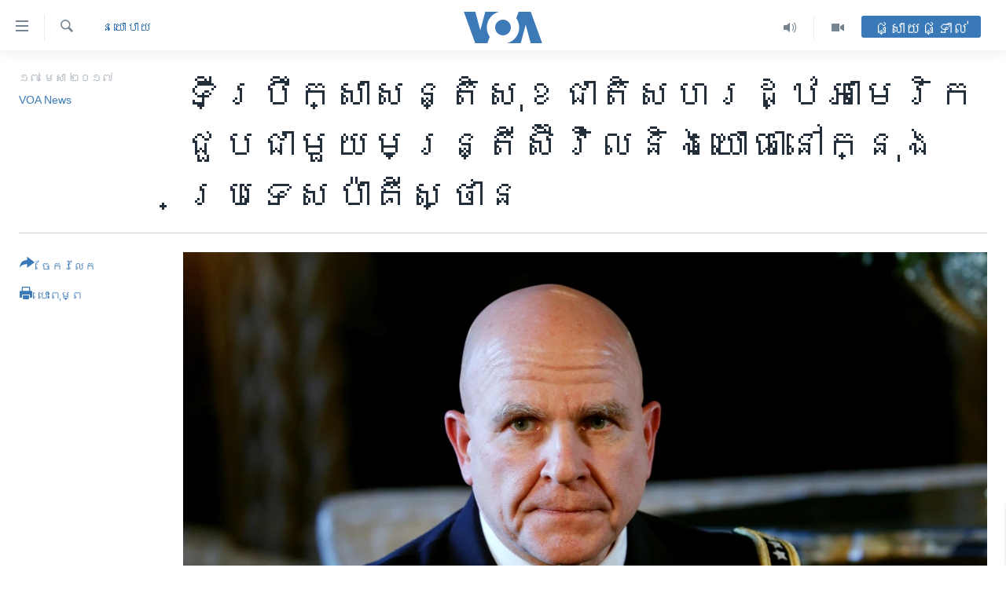

--- FILE ---
content_type: text/html; charset=utf-8
request_url: https://khmer.voanews.com/a/mcmaster-talks-to-civilian-and-military-leaders-in-pakistan/3813210.html
body_size: 15205
content:

<!DOCTYPE html>
<html lang="km" dir="ltr" class="no-js">
<head>
<link href="/Content/responsive/VOA/km-KH/VOA-km-KH.css?&amp;av=0.0.0.0&amp;cb=306" rel="stylesheet"/>
<script src="https://tags.voanews.com/voa-pangea/prod/utag.sync.js"></script> <script type='text/javascript' src='https://www.youtube.com/iframe_api' async></script>
<script type="text/javascript">
//a general 'js' detection, must be on top level in <head>, due to CSS performance
document.documentElement.className = "js";
var cacheBuster = "306";
var appBaseUrl = "/";
var imgEnhancerBreakpoints = [0, 144, 256, 408, 650, 1023, 1597];
var isLoggingEnabled = false;
var isPreviewPage = false;
var isLivePreviewPage = false;
if (!isPreviewPage) {
window.RFE = window.RFE || {};
window.RFE.cacheEnabledByParam = window.location.href.indexOf('nocache=1') === -1;
const url = new URL(window.location.href);
const params = new URLSearchParams(url.search);
// Remove the 'nocache' parameter
params.delete('nocache');
// Update the URL without the 'nocache' parameter
url.search = params.toString();
window.history.replaceState(null, '', url.toString());
} else {
window.addEventListener('load', function() {
const links = window.document.links;
for (let i = 0; i < links.length; i++) {
links[i].href = '#';
links[i].target = '_self';
}
})
}
var pwaEnabled = false;
var swCacheDisabled;
</script>
<meta charset="utf-8" />
<title>ទីប្រឹក្សា​សន្តិសុខ​ជាតិ​សហរដ្ឋ​អាមេរិក​ជួប​ជាមួយ​មន្ត្រី​ស៊ីវិល​និង​យោធា​នៅ​ក្នុង​ប្រទេស​ប៉ាគីស្ថាន</title>
<meta name="description" content="ទីប្រឹក្សា​សន្តិសុខ​ជាតិ​សហរដ្ឋ​អាមេរិក លោក H.R. McMaster កំពុង​ជួប​ពិភាក្សា​ជាមួយ​នឹង​មន្ត្រី​ស៊ីវិល និង​មន្ត្រី​យោធា​នានា ពាក់ព័ន្ធ​នឹង​បញ្ហា​សន្តិសុខ​ទ្វេភាគី និង​កិច្ច​ប្រឹងប្រែង​ដើម្បី​ធ្វើ​ឲ្យ​ប្រទេស​អាហ្វហ្គានីស្ថាន ដែល​ជា​ប្រទេស​ជិត​ខាង​ប៉ាគីស្ថាន​ឲ្យ​មាន​ស្ថិរភាព។" />
<meta name="keywords" content="នយោបាយ, អន្តរជាតិ" />
<meta name="viewport" content="width=device-width, initial-scale=1.0" />
<meta http-equiv="X-UA-Compatible" content="IE=edge" />
<meta name="robots" content="max-image-preview:large"><meta property="fb:pages" content="154829473799" />
<meta name="msvalidate.01" content="3286EE554B6F672A6F2E608C02343C0E" />
<meta name="google-site-verification" content="9N67UibWUmTgBbmaYWYsq5uN7iR6xbECfPAJOqOdq1I" />
<link href="https://khmer.voanews.com/a/mcmaster-talks-to-civilian-and-military-leaders-in-pakistan/3813210.html" rel="canonical" />
<meta name="apple-mobile-web-app-title" content="វីអូអេ" />
<meta name="apple-mobile-web-app-status-bar-style" content="black" />
<meta name="apple-itunes-app" content="app-id=632618796, app-argument=//3813210.ltr" />
<meta content="ទីប្រឹក្សា​សន្តិសុខ​ជាតិ​សហរដ្ឋ​អាមេរិក​ជួប​ជាមួយ​មន្ត្រី​ស៊ីវិល​និង​យោធា​នៅ​ក្នុង​ប្រទេស​ប៉ាគីស្ថាន" property="og:title" />
<meta content="ទីប្រឹក្សា​សន្តិសុខ​ជាតិ​សហរដ្ឋ​អាមេរិក លោក H.R. McMaster កំពុង​ជួប​ពិភាក្សា​ជាមួយ​នឹង​មន្ត្រី​ស៊ីវិល និង​មន្ត្រី​យោធា​នានា ពាក់ព័ន្ធ​នឹង​បញ្ហា​សន្តិសុខ​ទ្វេភាគី និង​កិច្ច​ប្រឹងប្រែង​ដើម្បី​ធ្វើ​ឲ្យ​ប្រទេស​អាហ្វហ្គានីស្ថាន ដែល​ជា​ប្រទេស​ជិត​ខាង​ប៉ាគីស្ថាន​ឲ្យ​មាន​ស្ថិរភាព។" property="og:description" />
<meta content="article" property="og:type" />
<meta content="https://khmer.voanews.com/a/mcmaster-talks-to-civilian-and-military-leaders-in-pakistan/3813210.html" property="og:url" />
<meta content="វីអូអេ" property="og:site_name" />
<meta content="https://www.facebook.com/VOAKhmer" property="article:publisher" />
<meta content="https://gdb.voanews.com/6075878c-08ad-4351-b6db-86fbb6b59a04_w1200_h630.jpg" property="og:image" />
<meta content="1200" property="og:image:width" />
<meta content="630" property="og:image:height" />
<meta content="184356595034015" property="fb:app_id" />
<meta content="VOA News" name="Author" />
<meta content="summary_large_image" name="twitter:card" />
<meta content="@voakhmer" name="twitter:site" />
<meta content="https://gdb.voanews.com/6075878c-08ad-4351-b6db-86fbb6b59a04_w1200_h630.jpg" name="twitter:image" />
<meta content="ទីប្រឹក្សា​សន្តិសុខ​ជាតិ​សហរដ្ឋ​អាមេរិក​ជួប​ជាមួយ​មន្ត្រី​ស៊ីវិល​និង​យោធា​នៅ​ក្នុង​ប្រទេស​ប៉ាគីស្ថាន" name="twitter:title" />
<meta content="ទីប្រឹក្សា​សន្តិសុខ​ជាតិ​សហរដ្ឋ​អាមេរិក លោក H.R. McMaster កំពុង​ជួប​ពិភាក្សា​ជាមួយ​នឹង​មន្ត្រី​ស៊ីវិល និង​មន្ត្រី​យោធា​នានា ពាក់ព័ន្ធ​នឹង​បញ្ហា​សន្តិសុខ​ទ្វេភាគី និង​កិច្ច​ប្រឹងប្រែង​ដើម្បី​ធ្វើ​ឲ្យ​ប្រទេស​អាហ្វហ្គានីស្ថាន ដែល​ជា​ប្រទេស​ជិត​ខាង​ប៉ាគីស្ថាន​ឲ្យ​មាន​ស្ថិរភាព។" name="twitter:description" />
<link rel="amphtml" href="https://khmer.voanews.com/amp/mcmaster-talks-to-civilian-and-military-leaders-in-pakistan/3813210.html" />
<script type="application/ld+json">{"articleSection":"នយោបាយ","isAccessibleForFree":true,"headline":"ទីប្រឹក្សា​សន្តិសុខ​ជាតិ​សហរដ្ឋ​អាមេរិក​ជួប​ជាមួយ​មន្ត្រី​ស៊ីវិល​និង​យោធា​នៅ​ក្នុង​ប្រទេស​ប៉ាគីស្ថាន","inLanguage":"km-KH","keywords":"នយោបាយ, អន្តរជាតិ","author":{"@type":"Person","url":"https://khmer.voanews.com/author/voa-news/p-gmr","description":"","image":{"@type":"ImageObject"},"name":"VOA News"},"datePublished":"2017-04-17 14:12:30Z","dateModified":"2017-04-17 14:22:30Z","publisher":{"logo":{"width":512,"height":220,"@type":"ImageObject","url":"https://khmer.voanews.com/Content/responsive/VOA/km-KH/img/logo.png"},"@type":"NewsMediaOrganization","url":"https://khmer.voanews.com","sameAs":["https://www.facebook.com/VOAKhmer","https://twitter.com/voakhmer","https://www.youtube.com/VOAKhmer","https://www.instagram.com/voakhmer/","https://t.me/voakhmer"],"name":"វីអូអេ - VOA Khmer","alternateName":""},"@context":"https://schema.org","@type":"NewsArticle","mainEntityOfPage":"https://khmer.voanews.com/a/mcmaster-talks-to-civilian-and-military-leaders-in-pakistan/3813210.html","url":"https://khmer.voanews.com/a/mcmaster-talks-to-civilian-and-military-leaders-in-pakistan/3813210.html","description":"ទីប្រឹក្សា​សន្តិសុខ​ជាតិ​សហរដ្ឋ​អាមេរិក លោក H.R. McMaster កំពុង​ជួប​ពិភាក្សា​ជាមួយ​នឹង​មន្ត្រី​ស៊ីវិល និង​មន្ត្រី​យោធា​នានា ពាក់ព័ន្ធ​នឹង​បញ្ហា​សន្តិសុខ​ទ្វេភាគី និង​កិច្ច​ប្រឹងប្រែង​ដើម្បី​ធ្វើ​ឲ្យ​ប្រទេស​អាហ្វហ្គានីស្ថាន ដែល​ជា​ប្រទេស​ជិត​ខាង​ប៉ាគីស្ថាន​ឲ្យ​មាន​ស្ថិរភាព។","image":{"width":1080,"height":608,"@type":"ImageObject","url":"https://gdb.voanews.com/6075878c-08ad-4351-b6db-86fbb6b59a04_w1080_h608.jpg"},"name":"ទីប្រឹក្សា​សន្តិសុខ​ជាតិ​សហរដ្ឋ​អាមេរិក​ជួប​ជាមួយ​មន្ត្រី​ស៊ីវិល​និង​យោធា​នៅ​ក្នុង​ប្រទេស​ប៉ាគីស្ថាន"}</script>
<script src="/Scripts/responsive/infographics.b?v=dVbZ-Cza7s4UoO3BqYSZdbxQZVF4BOLP5EfYDs4kqEo1&amp;av=0.0.0.0&amp;cb=306"></script>
<script src="/Scripts/responsive/loader.b?v=Q26XNwrL6vJYKjqFQRDnx01Lk2pi1mRsuLEaVKMsvpA1&amp;av=0.0.0.0&amp;cb=306"></script>
<link rel="icon" type="image/svg+xml" href="/Content/responsive/VOA/img/webApp/favicon.svg" />
<link rel="alternate icon" href="/Content/responsive/VOA/img/webApp/favicon.ico" />
<link rel="apple-touch-icon" sizes="152x152" href="/Content/responsive/VOA/img/webApp/ico-152x152.png" />
<link rel="apple-touch-icon" sizes="144x144" href="/Content/responsive/VOA/img/webApp/ico-144x144.png" />
<link rel="apple-touch-icon" sizes="114x114" href="/Content/responsive/VOA/img/webApp/ico-114x114.png" />
<link rel="apple-touch-icon" sizes="72x72" href="/Content/responsive/VOA/img/webApp/ico-72x72.png" />
<link rel="apple-touch-icon-precomposed" href="/Content/responsive/VOA/img/webApp/ico-57x57.png" />
<link rel="icon" sizes="192x192" href="/Content/responsive/VOA/img/webApp/ico-192x192.png" />
<link rel="icon" sizes="128x128" href="/Content/responsive/VOA/img/webApp/ico-128x128.png" />
<meta name="msapplication-TileColor" content="#ffffff" />
<meta name="msapplication-TileImage" content="/Content/responsive/VOA/img/webApp/ico-144x144.png" />
<link rel="alternate" type="application/rss+xml" title="VOA - Top Stories [RSS]" href="/api/" />
<link rel="sitemap" type="application/rss+xml" href="/sitemap.xml" />
</head>
<body class=" nav-no-loaded cc_theme pg-article print-lay-article js-category-to-nav nojs-images ">
<script type="text/javascript" >
var analyticsData = {url:"https://khmer.voanews.com/a/mcmaster-talks-to-civilian-and-military-leaders-in-pakistan/3813210.html",property_id:"467",article_uid:"3813210",page_title:"ទីប្រឹក្សា​សន្តិសុខ​ជាតិ​សហរដ្ឋ​អាមេរិក​ជួប​ជាមួយ​មន្ត្រី​ស៊ីវិល​និង​យោធា​នៅ​ក្នុង​ប្រទេស​ប៉ាគីស្ថាន",page_type:"article",content_type:"article",subcontent_type:"article",last_modified:"2017-04-17 14:22:30Z",pub_datetime:"2017-04-17 14:12:30Z",pub_year:"2017",pub_month:"04",pub_day:"17",pub_hour:"14",pub_weekday:"Monday",section:"នយោបាយ",english_section:"politics",byline:"VOA News",categories:"politics,world",domain:"khmer.voanews.com",language:"Khmer",language_service:"VOA Khmer",platform:"web",copied:"no",copied_article:"",copied_title:"",runs_js:"Yes",cms_release:"8.44.0.0.306",enviro_type:"prod",slug:"mcmaster-talks-to-civilian-and-military-leaders-in-pakistan",entity:"VOA",short_language_service:"KHM",platform_short:"W",page_name:"ទីប្រឹក្សា​សន្តិសុខ​ជាតិ​សហរដ្ឋ​អាមេរិក​ជួប​ជាមួយ​មន្ត្រី​ស៊ីវិល​និង​យោធា​នៅ​ក្នុង​ប្រទេស​ប៉ាគីស្ថាន"};
</script>
<noscript><iframe src="https://www.googletagmanager.com/ns.html?id=GTM-N8MP7P" height="0" width="0" style="display:none;visibility:hidden"></iframe></noscript><script type="text/javascript" data-cookiecategory="analytics">
var gtmEventObject = Object.assign({}, analyticsData, {event: 'page_meta_ready'});window.dataLayer = window.dataLayer || [];window.dataLayer.push(gtmEventObject);
if (top.location === self.location) { //if not inside of an IFrame
var renderGtm = "true";
if (renderGtm === "true") {
(function(w,d,s,l,i){w[l]=w[l]||[];w[l].push({'gtm.start':new Date().getTime(),event:'gtm.js'});var f=d.getElementsByTagName(s)[0],j=d.createElement(s),dl=l!='dataLayer'?'&l='+l:'';j.async=true;j.src='//www.googletagmanager.com/gtm.js?id='+i+dl;f.parentNode.insertBefore(j,f);})(window,document,'script','dataLayer','GTM-N8MP7P');
}
}
</script>
<!--Analytics tag js version start-->
<script type="text/javascript" data-cookiecategory="analytics">
var utag_data = Object.assign({}, analyticsData, {});
if(typeof(TealiumTagFrom)==='function' && typeof(TealiumTagSearchKeyword)==='function') {
var utag_from=TealiumTagFrom();var utag_searchKeyword=TealiumTagSearchKeyword();
if(utag_searchKeyword!=null && utag_searchKeyword!=='' && utag_data["search_keyword"]==null) utag_data["search_keyword"]=utag_searchKeyword;if(utag_from!=null && utag_from!=='') utag_data["from"]=TealiumTagFrom();}
if(window.top!== window.self&&utag_data.page_type==="snippet"){utag_data.page_type = 'iframe';}
try{if(window.top!==window.self&&window.self.location.hostname===window.top.location.hostname){utag_data.platform = 'self-embed';utag_data.platform_short = 'se';}}catch(e){if(window.top!==window.self&&window.self.location.search.includes("platformType=self-embed")){utag_data.platform = 'cross-promo';utag_data.platform_short = 'cp';}}
(function(a,b,c,d){ a="https://tags.voanews.com/voa-pangea/prod/utag.js"; b=document;c="script";d=b.createElement(c);d.src=a;d.type="text/java"+c;d.async=true; a=b.getElementsByTagName(c)[0];a.parentNode.insertBefore(d,a); })();
</script>
<!--Analytics tag js version end-->
<!-- Analytics tag management NoScript -->
<noscript>
<img style="position: absolute; border: none;" src="https://ssc.voanews.com/b/ss/bbgprod,bbgentityvoa/1/G.4--NS/1802941792?pageName=voa%3akhm%3aw%3aarticle%3a%e1%9e%91%e1%9e%b8%e1%9e%94%e1%9f%92%e1%9e%9a%e1%9e%b9%e1%9e%80%e1%9f%92%e1%9e%9f%e1%9e%b6%e2%80%8b%e1%9e%9f%e1%9e%93%e1%9f%92%e1%9e%8f%e1%9e%b7%e1%9e%9f%e1%9e%bb%e1%9e%81%e2%80%8b%e1%9e%87%e1%9e%b6%e1%9e%8f%e1%9e%b7%e2%80%8b%e1%9e%9f%e1%9e%a0%e1%9e%9a%e1%9e%8a%e1%9f%92%e1%9e%8b%e2%80%8b%e1%9e%a2%e1%9e%b6%e1%9e%98%e1%9f%81%e1%9e%9a%e1%9e%b7%e1%9e%80%e2%80%8b%e1%9e%87%e1%9e%bd%e1%9e%94%e2%80%8b%e1%9e%87%e1%9e%b6%e1%9e%98%e1%9e%bd%e1%9e%99%e2%80%8b%e1%9e%98%e1%9e%93%e1%9f%92%e1%9e%8f%e1%9f%92%e1%9e%9a%e1%9e%b8%e2%80%8b%e1%9e%9f%e1%9f%8a%e1%9e%b8%e1%9e%9c%e1%9e%b7%e1%9e%9b%e2%80%8b%e1%9e%93%e1%9e%b7%e1%9e%84%e2%80%8b%e1%9e%99%e1%9f%84%e1%9e%92%e1%9e%b6%e2%80%8b%e1%9e%93%e1%9f%85%e2%80%8b%e1%9e%80%e1%9f%92%e1%9e%93%e1%9e%bb%e1%9e%84%e2%80%8b%e1%9e%94%e1%9f%92%e1%9e%9a%e1%9e%91%e1%9f%81%e1%9e%9f%e2%80%8b%e1%9e%94%e1%9f%89%e1%9e%b6%e1%9e%82%e1%9e%b8%e1%9e%9f%e1%9f%92%e1%9e%90%e1%9e%b6%e1%9e%93&amp;c6=%e1%9e%91%e1%9e%b8%e1%9e%94%e1%9f%92%e1%9e%9a%e1%9e%b9%e1%9e%80%e1%9f%92%e1%9e%9f%e1%9e%b6%e2%80%8b%e1%9e%9f%e1%9e%93%e1%9f%92%e1%9e%8f%e1%9e%b7%e1%9e%9f%e1%9e%bb%e1%9e%81%e2%80%8b%e1%9e%87%e1%9e%b6%e1%9e%8f%e1%9e%b7%e2%80%8b%e1%9e%9f%e1%9e%a0%e1%9e%9a%e1%9e%8a%e1%9f%92%e1%9e%8b%e2%80%8b%e1%9e%a2%e1%9e%b6%e1%9e%98%e1%9f%81%e1%9e%9a%e1%9e%b7%e1%9e%80%e2%80%8b%e1%9e%87%e1%9e%bd%e1%9e%94%e2%80%8b%e1%9e%87%e1%9e%b6%e1%9e%98%e1%9e%bd%e1%9e%99%e2%80%8b%e1%9e%98%e1%9e%93%e1%9f%92%e1%9e%8f%e1%9f%92%e1%9e%9a%e1%9e%b8%e2%80%8b%e1%9e%9f%e1%9f%8a%e1%9e%b8%e1%9e%9c%e1%9e%b7%e1%9e%9b%e2%80%8b%e1%9e%93%e1%9e%b7%e1%9e%84%e2%80%8b%e1%9e%99%e1%9f%84%e1%9e%92%e1%9e%b6%e2%80%8b%e1%9e%93%e1%9f%85%e2%80%8b%e1%9e%80%e1%9f%92%e1%9e%93%e1%9e%bb%e1%9e%84%e2%80%8b%e1%9e%94%e1%9f%92%e1%9e%9a%e1%9e%91%e1%9f%81%e1%9e%9f%e2%80%8b%e1%9e%94%e1%9f%89%e1%9e%b6%e1%9e%82%e1%9e%b8%e1%9e%9f%e1%9f%92%e1%9e%90%e1%9e%b6%e1%9e%93&amp;v36=8.44.0.0.306&amp;v6=D=c6&amp;g=https%3a%2f%2fkhmer.voanews.com%2fa%2fmcmaster-talks-to-civilian-and-military-leaders-in-pakistan%2f3813210.html&amp;c1=D=g&amp;v1=D=g&amp;events=event1,event52&amp;c16=voa%20khmer&amp;v16=D=c16&amp;c5=politics&amp;v5=D=c5&amp;ch=%e1%9e%93%e1%9e%99%e1%9f%84%e1%9e%94%e1%9e%b6%e1%9e%99&amp;c15=khmer&amp;v15=D=c15&amp;c4=article&amp;v4=D=c4&amp;c14=3813210&amp;v14=D=c14&amp;v20=no&amp;c17=web&amp;v17=D=c17&amp;mcorgid=518abc7455e462b97f000101%40adobeorg&amp;server=khmer.voanews.com&amp;pageType=D=c4&amp;ns=bbg&amp;v29=D=server&amp;v25=voa&amp;v30=467&amp;v105=D=User-Agent " alt="analytics" width="1" height="1" /></noscript>
<!-- End of Analytics tag management NoScript -->
<!--*** Accessibility links - For ScreenReaders only ***-->
<section>
<div class="sr-only">
<h2>ភ្ជាប់​ទៅ​គេហទំព័រ​ទាក់ទង</h2>
<ul>
<li><a href="#content" data-disable-smooth-scroll="1">រំលង​និង​ចូល​ទៅ​​ទំព័រ​ព័ត៌មាន​​តែ​ម្តង</a></li>
<li><a href="#navigation" data-disable-smooth-scroll="1">រំលង​និង​ចូល​ទៅ​ទំព័រ​រចនាសម្ព័ន្ធ​</a></li>
<li><a href="#txtHeaderSearch" data-disable-smooth-scroll="1">រំលង​និង​ចូល​ទៅ​កាន់​ទំព័រ​ស្វែង​រក</a></li>
</ul>
</div>
</section>
<div dir="ltr">
<div id="page">
<aside>
<div class="c-lightbox overlay-modal">
<div class="c-lightbox__intro">
<h2 class="c-lightbox__intro-title"></h2>
<button class="btn btn--rounded c-lightbox__btn c-lightbox__intro-next" title="បន្ទាប់">
<span class="ico ico--rounded ico-chevron-forward"></span>
<span class="sr-only">បន្ទាប់</span>
</button>
</div>
<div class="c-lightbox__nav">
<button class="btn btn--rounded c-lightbox__btn c-lightbox__btn--close" title="បិទ">
<span class="ico ico--rounded ico-close"></span>
<span class="sr-only">បិទ</span>
</button>
<button class="btn btn--rounded c-lightbox__btn c-lightbox__btn--prev" title="មុន">
<span class="ico ico--rounded ico-chevron-backward"></span>
<span class="sr-only">មុន</span>
</button>
<button class="btn btn--rounded c-lightbox__btn c-lightbox__btn--next" title="បន្ទាប់">
<span class="ico ico--rounded ico-chevron-forward"></span>
<span class="sr-only">បន្ទាប់</span>
</button>
</div>
<div class="c-lightbox__content-wrap">
<figure class="c-lightbox__content">
<span class="c-spinner c-spinner--lightbox">
<img src="/Content/responsive/img/player-spinner.png"
alt="សូម​រង់ចាំ"
title="សូម​រង់ចាំ" />
</span>
<div class="c-lightbox__img">
<div class="thumb">
<img src="" alt="" />
</div>
</div>
<figcaption>
<div class="c-lightbox__info c-lightbox__info--foot">
<span class="c-lightbox__counter"></span>
<span class="caption c-lightbox__caption"></span>
</div>
</figcaption>
</figure>
</div>
<div class="hidden">
<div class="content-advisory__box content-advisory__box--lightbox">
<span class="content-advisory__box-text">This image contains sensitive content which some people may find offensive or disturbing.</span>
<button class="btn btn--transparent content-advisory__box-btn m-t-md" value="text" type="button">
<span class="btn__text">
Click to reveal
</span>
</button>
</div>
</div>
</div>
<div class="print-dialogue">
<div class="container">
<h3 class="print-dialogue__title section-head">ជម្រើស​ក្នុង​ការ​បោះពុម្ព</h3>
<div class="print-dialogue__opts">
<ul class="print-dialogue__opt-group">
<li class="form__group form__group--checkbox">
<input class="form__check " id="checkboxImages" name="checkboxImages" type="checkbox" checked="checked" />
<label for="checkboxImages" class="form__label m-t-md">រូបថត</label>
</li>
<li class="form__group form__group--checkbox">
<input class="form__check " id="checkboxMultimedia" name="checkboxMultimedia" type="checkbox" checked="checked" />
<label for="checkboxMultimedia" class="form__label m-t-md">ពហុព័ត៌មាន</label>
</li>
</ul>
<ul class="print-dialogue__opt-group">
<li class="form__group form__group--checkbox">
<input class="form__check " id="checkboxEmbedded" name="checkboxEmbedded" type="checkbox" checked="checked" />
<label for="checkboxEmbedded" class="form__label m-t-md">ខ្លឹមសារ​ព័ត៌មាន​ដែល​ភ្ជាប់​ពី​ទំព័រ​ផ្សេង</label>
</li>
<li class="hidden">
<input class="form__check " id="checkboxComments" name="checkboxComments" type="checkbox" />
<label for="checkboxComments" class="form__label m-t-md">មតិ</label>
</li>
</ul>
</div>
<div class="print-dialogue__buttons">
<button class="btn btn--secondary close-button" type="button" title="បោះបង់">
<span class="btn__text ">បោះបង់</span>
</button>
<button class="btn btn-cust-print m-l-sm" type="button" title="បោះពុម្ព">
<span class="btn__text ">បោះពុម្ព</span>
</button>
</div>
</div>
</div>
<div class="ctc-message pos-fix">
<div class="ctc-message__inner">Link has been copied to clipboard</div>
</div>
</aside>
<div class="hdr-20 hdr-20--big">
<div class="hdr-20__inner">
<div class="hdr-20__max pos-rel">
<div class="hdr-20__side hdr-20__side--primary d-flex">
<label data-for="main-menu-ctrl" data-switcher-trigger="true" data-switch-target="main-menu-ctrl" class="burger hdr-trigger pos-rel trans-trigger" data-trans-evt="click" data-trans-id="menu">
<span class="ico ico-close hdr-trigger__ico hdr-trigger__ico--close burger__ico burger__ico--close"></span>
<span class="ico ico-menu hdr-trigger__ico hdr-trigger__ico--open burger__ico burger__ico--open"></span>
</label>
<div class="menu-pnl pos-fix trans-target" data-switch-target="main-menu-ctrl" data-trans-id="menu">
<div class="menu-pnl__inner">
<nav class="main-nav menu-pnl__item menu-pnl__item--first">
<ul class="main-nav__list accordeon" data-analytics-tales="false" data-promo-name="link" data-location-name="nav,secnav">
<li class="main-nav__item">
<a class="main-nav__item-name main-nav__item-name--link" href="/p/6039.html" title="កម្ពុជា" data-item-name="cambodia-news" >កម្ពុជា</a>
</li>
<li class="main-nav__item">
<a class="main-nav__item-name main-nav__item-name--link" href="https://khmer.voanews.com/p/7317.html" title="អន្តរជាតិ" target="_blank" rel="noopener">អន្តរជាតិ</a>
</li>
<li class="main-nav__item">
<a class="main-nav__item-name main-nav__item-name--link" href="/z/2290" title="អាមេរិក" data-item-name="united-states" >អាមេរិក</a>
</li>
<li class="main-nav__item">
<a class="main-nav__item-name main-nav__item-name--link" href="/z/7448" title="ចិន" data-item-name="China-news" >ចិន</a>
</li>
<li class="main-nav__item">
<a class="main-nav__item-name main-nav__item-name--link" href="/hellovoa" title="ហេឡូវីអូអេ" data-item-name="hello-voa-show" >ហេឡូវីអូអេ</a>
</li>
<li class="main-nav__item">
<a class="main-nav__item-name main-nav__item-name--link" href="/creativecambodia" title="កម្ពុជាច្នៃប្រតិដ្ឋ" data-item-name="creativecambodia" >កម្ពុជាច្នៃប្រតិដ្ឋ</a>
</li>
<li class="main-nav__item">
<a class="main-nav__item-name main-nav__item-name--link" href="/newsevents" title="ព្រឹត្តិការណ៍ព័ត៌មាន" data-item-name="news-events" >ព្រឹត្តិការណ៍ព័ត៌មាន</a>
</li>
<li class="main-nav__item">
<a class="main-nav__item-name main-nav__item-name--link" href="https://khmer.voanews.com/programs/tv" title="ទូរទស្សន៍ / វីដេអូ​" >ទូរទស្សន៍ / វីដេអូ​</a>
</li>
<li class="main-nav__item">
<a class="main-nav__item-name main-nav__item-name--link" href="http://khmer.voanews.com/programindex.html" title="វិទ្យុ / ផតខាសថ៍" >វិទ្យុ / ផតខាសថ៍</a>
</li>
<li class="main-nav__item">
<a class="main-nav__item-name main-nav__item-name--link" href="/allprograms" title="កម្មវិធីទាំងអស់" data-item-name="allprograms" >កម្មវិធីទាំងអស់</a>
</li>
</ul>
</nav>
<div class="menu-pnl__item">
<a href="https://www.voacambodia.com/" class="menu-pnl__item-link" alt="Khmer English">Khmer English</a>
</div>
<div class="menu-pnl__item menu-pnl__item--social">
<h5 class="menu-pnl__sub-head">បណ្តាញ​សង្គម</h5>
<a href="https://www.facebook.com/VOAKhmer" title="តាមដាន​​តាម​ Facebook" data-analytics-text="follow_on_facebook" class="btn btn--rounded btn--social-inverted menu-pnl__btn js-social-btn btn-facebook" target="_blank" rel="noopener">
<span class="ico ico-facebook-alt ico--rounded"></span>
</a>
<a href="https://twitter.com/voakhmer" title="តាមដាន​​តាម​ Twitter" data-analytics-text="follow_on_twitter" class="btn btn--rounded btn--social-inverted menu-pnl__btn js-social-btn btn-twitter" target="_blank" rel="noopener">
<span class="ico ico-twitter ico--rounded"></span>
</a>
<a href="https://www.youtube.com/VOAKhmer" title="តាមដាន​​តាម​ YouTube" data-analytics-text="follow_on_youtube" class="btn btn--rounded btn--social-inverted menu-pnl__btn js-social-btn btn-youtube" target="_blank" rel="noopener">
<span class="ico ico-youtube ico--rounded"></span>
</a>
<a href="https://www.instagram.com/voakhmer/" title="Follow us on Instagram" data-analytics-text="follow_on_instagram" class="btn btn--rounded btn--social-inverted menu-pnl__btn js-social-btn btn-instagram" target="_blank" rel="noopener">
<span class="ico ico-instagram ico--rounded"></span>
</a>
</div>
<div class="menu-pnl__item">
<a href="/navigation/allsites" class="menu-pnl__item-link">
<span class="ico ico-languages "></span>
ភាសា
</a>
</div>
</div>
</div>
<label data-for="top-search-ctrl" data-switcher-trigger="true" data-switch-target="top-search-ctrl" class="top-srch-trigger hdr-trigger">
<span class="ico ico-close hdr-trigger__ico hdr-trigger__ico--close top-srch-trigger__ico top-srch-trigger__ico--close"></span>
<span class="ico ico-search hdr-trigger__ico hdr-trigger__ico--open top-srch-trigger__ico top-srch-trigger__ico--open"></span>
</label>
<div class="srch-top srch-top--in-header" data-switch-target="top-search-ctrl">
<div class="container">
<form action="/s" class="srch-top__form srch-top__form--in-header" id="form-topSearchHeader" method="get" role="search"><label for="txtHeaderSearch" class="sr-only">ស្វែង​រក</label>
<input type="text" id="txtHeaderSearch" name="k" placeholder="ស្វែង​រក​ពាក្យ..." accesskey="s" value="" class="srch-top__input analyticstag-event" onkeydown="if (event.keyCode === 13) { FireAnalyticsTagEventOnSearch('search', $dom.get('#txtHeaderSearch')[0].value) }" />
<button title="ស្វែង​រក" type="submit" class="btn btn--top-srch analyticstag-event" onclick="FireAnalyticsTagEventOnSearch('search', $dom.get('#txtHeaderSearch')[0].value) ">
<span class="ico ico-search"></span>
</button></form>
</div>
</div>
<a href="/" class="main-logo-link">
<img src="/Content/responsive/VOA/km-KH/img/logo-compact.svg" class="main-logo main-logo--comp" alt="site logo">
<img src="/Content/responsive/VOA/km-KH/img/logo.svg" class="main-logo main-logo--big" alt="site logo">
</a>
</div>
<div class="hdr-20__side hdr-20__side--secondary d-flex">
<a href="/p/6001.html" title="Video" class="hdr-20__secondary-item" data-item-name="video">
<span class="ico ico-video hdr-20__secondary-icon"></span>
</a>
<a href="/programs/radio" title="Audio" class="hdr-20__secondary-item" data-item-name="audio">
<span class="ico ico-audio hdr-20__secondary-icon"></span>
</a>
<a href="/s" title="ស្វែង​រក" class="hdr-20__secondary-item hdr-20__secondary-item--search" data-item-name="search">
<span class="ico ico-search hdr-20__secondary-icon hdr-20__secondary-icon--search"></span>
</a>
<div class="hdr-20__secondary-item live-b-drop">
<div class="live-b-drop__off">
<a href="/live/" class="live-b-drop__link" title="ផ្សាយផ្ទាល់" data-item-name="live">
<span class="badge badge--live-btn badge--live-btn-off">
ផ្សាយផ្ទាល់
</span>
</a>
</div>
<div class="live-b-drop__on hidden">
<label data-for="live-ctrl" data-switcher-trigger="true" data-switch-target="live-ctrl" class="live-b-drop__label pos-rel">
<span class="badge badge--live badge--live-btn">
ផ្សាយផ្ទាល់
</span>
<span class="ico ico-close live-b-drop__label-ico live-b-drop__label-ico--close"></span>
</label>
<div class="live-b-drop__panel" id="targetLivePanelDiv" data-switch-target="live-ctrl"></div>
</div>
</div>
<div class="srch-bottom">
<form action="/s" class="srch-bottom__form d-flex" id="form-bottomSearch" method="get" role="search"><label for="txtSearch" class="sr-only">ស្វែង​រក</label>
<input type="search" id="txtSearch" name="k" placeholder="ស្វែង​រក​ពាក្យ..." accesskey="s" value="" class="srch-bottom__input analyticstag-event" onkeydown="if (event.keyCode === 13) { FireAnalyticsTagEventOnSearch('search', $dom.get('#txtSearch')[0].value) }" />
<button title="ស្វែង​រក" type="submit" class="btn btn--bottom-srch analyticstag-event" onclick="FireAnalyticsTagEventOnSearch('search', $dom.get('#txtSearch')[0].value) ">
<span class="ico ico-search"></span>
</button></form>
</div>
</div>
<img src="/Content/responsive/VOA/km-KH/img/logo-print.gif" class="logo-print" alt="site logo">
<img src="/Content/responsive/VOA/km-KH/img/logo-print_color.png" class="logo-print logo-print--color" alt="site logo">
</div>
</div>
</div>
<script>
if (document.body.className.indexOf('pg-home') > -1) {
var nav2In = document.querySelector('.hdr-20__inner');
var nav2Sec = document.querySelector('.hdr-20__side--secondary');
var secStyle = window.getComputedStyle(nav2Sec);
if (nav2In && window.pageYOffset < 150 && secStyle['position'] !== 'fixed') {
nav2In.classList.add('hdr-20__inner--big')
}
}
</script>
<div class="c-hlights c-hlights--breaking c-hlights--no-item" data-hlight-display="mobile,desktop">
<div class="c-hlights__wrap container p-0">
<div class="c-hlights__nav">
<a role="button" href="#" title="មុន">
<span class="ico ico-chevron-backward m-0"></span>
<span class="sr-only">មុន</span>
</a>
<a role="button" href="#" title="បន្ទាប់">
<span class="ico ico-chevron-forward m-0"></span>
<span class="sr-only">បន្ទាប់</span>
</a>
</div>
<span class="c-hlights__label">
<span class="">ព័ត៌មាន​​ថ្មី</span>
<span class="switcher-trigger">
<label data-for="more-less-1" data-switcher-trigger="true" class="switcher-trigger__label switcher-trigger__label--more p-b-0" title="ផ្សេង​ទៀត">
<span class="ico ico-chevron-down"></span>
</label>
<label data-for="more-less-1" data-switcher-trigger="true" class="switcher-trigger__label switcher-trigger__label--less p-b-0" title="បិទ">
<span class="ico ico-chevron-up"></span>
</label>
</span>
</span>
<ul class="c-hlights__items switcher-target" data-switch-target="more-less-1">
</ul>
</div>
</div> <div id="content">
<main class="container">
<div class="hdr-container">
<div class="row">
<div class="col-category col-xs-12 col-md-2 pull-left"> <div class="category js-category">
<a class="" href="/z/2278">នយោបាយ</a> </div>
</div><div class="col-title col-xs-12 col-md-10 pull-right"> <h1 class="title pg-title">
ទីប្រឹក្សា​សន្តិសុខ​ជាតិ​សហរដ្ឋ​អាមេរិក​ជួប​ជាមួយ​មន្ត្រី​ស៊ីវិល​និង​យោធា​នៅ​ក្នុង​ប្រទេស​ប៉ាគីស្ថាន
</h1>
</div><div class="col-publishing-details col-xs-12 col-sm-12 col-md-2 pull-left"> <div class="publishing-details ">
<div class="published">
<span class="date" >
<time pubdate="pubdate" datetime="2017-04-17T21:12:30+07:00">
១៧ មេសា ២០១៧
</time>
</span>
</div>
<div class="links">
<ul class="links__list links__list--column">
<li class="links__item">
<a class="links__item-link" href="/author/voa-news/p-gmr" title="VOA News">VOA News</a>
</li>
</ul>
</div>
</div>
</div><div class="col-lg-12 separator"> <div class="separator">
<hr class="title-line" />
</div>
</div><div class="col-multimedia col-xs-12 col-md-10 pull-right"> <div class="cover-media">
<figure class="media-image js-media-expand">
<div class="img-wrap">
<div class="thumb thumb16_9">
<img src="https://gdb.voanews.com/6075878c-08ad-4351-b6db-86fbb6b59a04_w250_r1_s.jpg" alt="ទីប្រឹក្សាសន្តិសុខជាតិ​លោកឧត្តមសេនីយ​ H.R. McMaster ស្តាប់​ខណ​ដែលប្រធានាធិបតី​អាមេរិក​ Donald Trump ប្រកាស​នៅ​គេហដ្ឋាន​របស់​គាត់​នៅ Mar-a-Lago ក្នុង​ទីក្រុង​ Palm Beach រដ្ឋ Florida កាល​ពី​ថ្ងៃទី​២០ កុម្ភៈ ២០១៧។" />
</div>
</div>
<figcaption>
<span class="caption">ទីប្រឹក្សាសន្តិសុខជាតិ​លោកឧត្តមសេនីយ​ H.R. McMaster ស្តាប់​ខណ​ដែលប្រធានាធិបតី​អាមេរិក​ Donald Trump ប្រកាស​នៅ​គេហដ្ឋាន​របស់​គាត់​នៅ Mar-a-Lago ក្នុង​ទីក្រុង​ Palm Beach រដ្ឋ Florida កាល​ពី​ថ្ងៃទី​២០ កុម្ភៈ ២០១៧។</span>
</figcaption>
</figure>
</div>
</div><div class="col-xs-12 col-md-2 pull-left article-share pos-rel"> <div class="share--box">
<div class="sticky-share-container" style="display:none">
<div class="container">
<a href="https://khmer.voanews.com" id="logo-sticky-share">&nbsp;</a>
<div class="pg-title pg-title--sticky-share">
ទីប្រឹក្សា​សន្តិសុខ​ជាតិ​សហរដ្ឋ​អាមេរិក​ជួប​ជាមួយ​មន្ត្រី​ស៊ីវិល​និង​យោធា​នៅ​ក្នុង​ប្រទេស​ប៉ាគីស្ថាន
</div>
<div class="sticked-nav-actions">
<!--This part is for sticky navigation display-->
<p class="buttons link-content-sharing p-0 ">
<button class="btn btn--link btn-content-sharing p-t-0 " id="btnContentSharing" value="text" role="Button" type="" title="ជ្រើសរើស​​មធ្យោបាយ​ចែក​រំលែក​ផ្សេង​ទៀត">
<span class="ico ico-share ico--l"></span>
<span class="btn__text ">
ចែករំលែក
</span>
</button>
</p>
<aside class="content-sharing js-content-sharing js-content-sharing--apply-sticky content-sharing--sticky"
role="complementary"
data-share-url="https://khmer.voanews.com/a/mcmaster-talks-to-civilian-and-military-leaders-in-pakistan/3813210.html" data-share-title="ទីប្រឹក្សា​សន្តិសុខ​ជាតិ​សហរដ្ឋ​អាមេរិក​ជួប​ជាមួយ​មន្ត្រី​ស៊ីវិល​និង​យោធា​នៅ​ក្នុង​ប្រទេស​ប៉ាគីស្ថាន" data-share-text="ទីប្រឹក្សា​សន្តិសុខ​ជាតិ​សហរដ្ឋ​អាមេរិក លោក H.R. McMaster កំពុង​ជួប​ពិភាក្សា​ជាមួយ​នឹង​មន្ត្រី​ស៊ីវិល និង​មន្ត្រី​យោធា​នានា ពាក់ព័ន្ធ​នឹង​បញ្ហា​សន្តិសុខ​ទ្វេភាគី និង​កិច្ច​ប្រឹងប្រែង​ដើម្បី​ធ្វើ​ឲ្យ​ប្រទេស​អាហ្វហ្គានីស្ថាន ដែល​ជា​ប្រទេស​ជិត​ខាង​ប៉ាគីស្ថាន​ឲ្យ​មាន​ស្ថិរភាព។">
<div class="content-sharing__popover">
<h6 class="content-sharing__title">ចែករំលែក</h6>
<button href="#close" id="btnCloseSharing" class="btn btn--text-like content-sharing__close-btn">
<span class="ico ico-close ico--l"></span>
</button>
<ul class="content-sharing__list">
<li class="content-sharing__item">
<div class="ctc ">
<input type="text" class="ctc__input" readonly="readonly">
<a href="" js-href="https://khmer.voanews.com/a/mcmaster-talks-to-civilian-and-military-leaders-in-pakistan/3813210.html" class="content-sharing__link ctc__button">
<span class="ico ico-copy-link ico--rounded ico--s"></span>
<span class="content-sharing__link-text">Copy link</span>
</a>
</div>
</li>
<li class="content-sharing__item">
<a href="https://facebook.com/sharer.php?u=https%3a%2f%2fkhmer.voanews.com%2fa%2fmcmaster-talks-to-civilian-and-military-leaders-in-pakistan%2f3813210.html"
data-analytics-text="share_on_facebook"
title="Facebook" target="_blank"
class="content-sharing__link js-social-btn">
<span class="ico ico-facebook ico--rounded ico--s"></span>
<span class="content-sharing__link-text">Facebook</span>
</a>
</li>
<li class="content-sharing__item">
<a href="https://twitter.com/share?url=https%3a%2f%2fkhmer.voanews.com%2fa%2fmcmaster-talks-to-civilian-and-military-leaders-in-pakistan%2f3813210.html&amp;text=%e1%9e%91%e1%9e%b8%e1%9e%94%e1%9f%92%e1%9e%9a%e1%9e%b9%e1%9e%80%e1%9f%92%e1%9e%9f%e1%9e%b6%e2%80%8b%e1%9e%9f%e1%9e%93%e1%9f%92%e1%9e%8f%e1%9e%b7%e1%9e%9f%e1%9e%bb%e1%9e%81%e2%80%8b%e1%9e%87%e1%9e%b6%e1%9e%8f%e1%9e%b7%e2%80%8b%e1%9e%9f%e1%9e%a0%e1%9e%9a%e1%9e%8a%e1%9f%92%e1%9e%8b%e2%80%8b%e1%9e%a2%e1%9e%b6%e1%9e%98%e1%9f%81%e1%9e%9a%e1%9e%b7%e1%9e%80%e2%80%8b%e1%9e%87%e1%9e%bd%e1%9e%94%e2%80%8b%e1%9e%87%e1%9e%b6%e1%9e%98%e1%9e%bd%e1%9e%99%e2%80%8b%e1%9e%98%e1%9e%93%e1%9f%92%e1%9e%8f%e1%9f%92%e1%9e%9a%e1%9e%b8%e2%80%8b%e1%9e%9f%e1%9f%8a%e1%9e%b8%e1%9e%9c%e1%9e%b7%e1%9e%9b%e2%80%8b%e1%9e%93%e1%9e%b7%e1%9e%84%e2%80%8b%e1%9e%99%e1%9f%84%e1%9e%92%e1%9e%b6%e2%80%8b%e1%9e%93%e1%9f%85%e2%80%8b%e1%9e%80%e1%9f%92%e1%9e%93%e1%9e%bb%e1%9e%84%e2%80%8b%e1%9e%94%e1%9f%92%e1%9e%9a%e1%9e%91%e1%9f%81%e1%9e%9f%e2%80%8b%e1%9e%94%e1%9f%89%e1%9e%b6%e1%9e%82%e1%9e%b8%e1%9e%9f%e1%9f%92%e1%9e%90%e1%9e%b6%e1%9e%93"
data-analytics-text="share_on_twitter"
title="Twitter" target="_blank"
class="content-sharing__link js-social-btn">
<span class="ico ico-twitter ico--rounded ico--s"></span>
<span class="content-sharing__link-text">Twitter</span>
</a>
</li>
<li class="content-sharing__item visible-xs-inline-block visible-sm-inline-block">
<a href="whatsapp://send?text=https%3a%2f%2fkhmer.voanews.com%2fa%2fmcmaster-talks-to-civilian-and-military-leaders-in-pakistan%2f3813210.html"
data-analytics-text="share_on_whatsapp"
title="WhatsApp" target="_blank"
class="content-sharing__link js-social-btn">
<span class="ico ico-whatsapp ico--rounded ico--s"></span>
<span class="content-sharing__link-text">WhatsApp</span>
</a>
</li>
<li class="content-sharing__item visible-md-inline-block visible-lg-inline-block">
<a href="https://web.whatsapp.com/send?text=https%3a%2f%2fkhmer.voanews.com%2fa%2fmcmaster-talks-to-civilian-and-military-leaders-in-pakistan%2f3813210.html"
data-analytics-text="share_on_whatsapp_desktop"
title="WhatsApp" target="_blank"
class="content-sharing__link js-social-btn">
<span class="ico ico-whatsapp ico--rounded ico--s"></span>
<span class="content-sharing__link-text">WhatsApp</span>
</a>
</li>
<li class="content-sharing__item visible-xs-inline-block visible-sm-inline-block">
<a href="https://line.me/R/msg/text/?https%3a%2f%2fkhmer.voanews.com%2fa%2fmcmaster-talks-to-civilian-and-military-leaders-in-pakistan%2f3813210.html"
data-analytics-text="share_on_line"
title="Line" target="_blank"
class="content-sharing__link js-social-btn">
<span class="ico ico-line ico--rounded ico--s"></span>
<span class="content-sharing__link-text">Line</span>
</a>
</li>
<li class="content-sharing__item visible-md-inline-block visible-lg-inline-block">
<a href="https://timeline.line.me/social-plugin/share?url=https%3a%2f%2fkhmer.voanews.com%2fa%2fmcmaster-talks-to-civilian-and-military-leaders-in-pakistan%2f3813210.html"
data-analytics-text="share_on_line_desktop"
title="Line" target="_blank"
class="content-sharing__link js-social-btn">
<span class="ico ico-line ico--rounded ico--s"></span>
<span class="content-sharing__link-text">Line</span>
</a>
</li>
<li class="content-sharing__item">
<a href="mailto:?body=https%3a%2f%2fkhmer.voanews.com%2fa%2fmcmaster-talks-to-civilian-and-military-leaders-in-pakistan%2f3813210.html&amp;subject=ទីប្រឹក្សា​សន្តិសុខ​ជាតិ​សហរដ្ឋ​អាមេរិក​ជួប​ជាមួយ​មន្ត្រី​ស៊ីវិល​និង​យោធា​នៅ​ក្នុង​ប្រទេស​ប៉ាគីស្ថាន"
title="Email"
class="content-sharing__link ">
<span class="ico ico-email ico--rounded ico--s"></span>
<span class="content-sharing__link-text">Email</span>
</a>
</li>
</ul>
</div>
</aside>
</div>
</div>
</div>
<div class="links">
<p class="buttons link-content-sharing p-0 ">
<button class="btn btn--link btn-content-sharing p-t-0 " id="btnContentSharing" value="text" role="Button" type="" title="ជ្រើសរើស​​មធ្យោបាយ​ចែក​រំលែក​ផ្សេង​ទៀត">
<span class="ico ico-share ico--l"></span>
<span class="btn__text ">
ចែករំលែក
</span>
</button>
</p>
<aside class="content-sharing js-content-sharing " role="complementary"
data-share-url="https://khmer.voanews.com/a/mcmaster-talks-to-civilian-and-military-leaders-in-pakistan/3813210.html" data-share-title="ទីប្រឹក្សា​សន្តិសុខ​ជាតិ​សហរដ្ឋ​អាមេរិក​ជួប​ជាមួយ​មន្ត្រី​ស៊ីវិល​និង​យោធា​នៅ​ក្នុង​ប្រទេស​ប៉ាគីស្ថាន" data-share-text="ទីប្រឹក្សា​សន្តិសុខ​ជាតិ​សហរដ្ឋ​អាមេរិក លោក H.R. McMaster កំពុង​ជួប​ពិភាក្សា​ជាមួយ​នឹង​មន្ត្រី​ស៊ីវិល និង​មន្ត្រី​យោធា​នានា ពាក់ព័ន្ធ​នឹង​បញ្ហា​សន្តិសុខ​ទ្វេភាគី និង​កិច្ច​ប្រឹងប្រែង​ដើម្បី​ធ្វើ​ឲ្យ​ប្រទេស​អាហ្វហ្គានីស្ថាន ដែល​ជា​ប្រទេស​ជិត​ខាង​ប៉ាគីស្ថាន​ឲ្យ​មាន​ស្ថិរភាព។">
<div class="content-sharing__popover">
<h6 class="content-sharing__title">ចែករំលែក</h6>
<button href="#close" id="btnCloseSharing" class="btn btn--text-like content-sharing__close-btn">
<span class="ico ico-close ico--l"></span>
</button>
<ul class="content-sharing__list">
<li class="content-sharing__item">
<div class="ctc ">
<input type="text" class="ctc__input" readonly="readonly">
<a href="" js-href="https://khmer.voanews.com/a/mcmaster-talks-to-civilian-and-military-leaders-in-pakistan/3813210.html" class="content-sharing__link ctc__button">
<span class="ico ico-copy-link ico--rounded ico--l"></span>
<span class="content-sharing__link-text">Copy link</span>
</a>
</div>
</li>
<li class="content-sharing__item">
<a href="https://facebook.com/sharer.php?u=https%3a%2f%2fkhmer.voanews.com%2fa%2fmcmaster-talks-to-civilian-and-military-leaders-in-pakistan%2f3813210.html"
data-analytics-text="share_on_facebook"
title="Facebook" target="_blank"
class="content-sharing__link js-social-btn">
<span class="ico ico-facebook ico--rounded ico--l"></span>
<span class="content-sharing__link-text">Facebook</span>
</a>
</li>
<li class="content-sharing__item">
<a href="https://twitter.com/share?url=https%3a%2f%2fkhmer.voanews.com%2fa%2fmcmaster-talks-to-civilian-and-military-leaders-in-pakistan%2f3813210.html&amp;text=%e1%9e%91%e1%9e%b8%e1%9e%94%e1%9f%92%e1%9e%9a%e1%9e%b9%e1%9e%80%e1%9f%92%e1%9e%9f%e1%9e%b6%e2%80%8b%e1%9e%9f%e1%9e%93%e1%9f%92%e1%9e%8f%e1%9e%b7%e1%9e%9f%e1%9e%bb%e1%9e%81%e2%80%8b%e1%9e%87%e1%9e%b6%e1%9e%8f%e1%9e%b7%e2%80%8b%e1%9e%9f%e1%9e%a0%e1%9e%9a%e1%9e%8a%e1%9f%92%e1%9e%8b%e2%80%8b%e1%9e%a2%e1%9e%b6%e1%9e%98%e1%9f%81%e1%9e%9a%e1%9e%b7%e1%9e%80%e2%80%8b%e1%9e%87%e1%9e%bd%e1%9e%94%e2%80%8b%e1%9e%87%e1%9e%b6%e1%9e%98%e1%9e%bd%e1%9e%99%e2%80%8b%e1%9e%98%e1%9e%93%e1%9f%92%e1%9e%8f%e1%9f%92%e1%9e%9a%e1%9e%b8%e2%80%8b%e1%9e%9f%e1%9f%8a%e1%9e%b8%e1%9e%9c%e1%9e%b7%e1%9e%9b%e2%80%8b%e1%9e%93%e1%9e%b7%e1%9e%84%e2%80%8b%e1%9e%99%e1%9f%84%e1%9e%92%e1%9e%b6%e2%80%8b%e1%9e%93%e1%9f%85%e2%80%8b%e1%9e%80%e1%9f%92%e1%9e%93%e1%9e%bb%e1%9e%84%e2%80%8b%e1%9e%94%e1%9f%92%e1%9e%9a%e1%9e%91%e1%9f%81%e1%9e%9f%e2%80%8b%e1%9e%94%e1%9f%89%e1%9e%b6%e1%9e%82%e1%9e%b8%e1%9e%9f%e1%9f%92%e1%9e%90%e1%9e%b6%e1%9e%93"
data-analytics-text="share_on_twitter"
title="Twitter" target="_blank"
class="content-sharing__link js-social-btn">
<span class="ico ico-twitter ico--rounded ico--l"></span>
<span class="content-sharing__link-text">Twitter</span>
</a>
</li>
<li class="content-sharing__item visible-xs-inline-block visible-sm-inline-block">
<a href="whatsapp://send?text=https%3a%2f%2fkhmer.voanews.com%2fa%2fmcmaster-talks-to-civilian-and-military-leaders-in-pakistan%2f3813210.html"
data-analytics-text="share_on_whatsapp"
title="WhatsApp" target="_blank"
class="content-sharing__link js-social-btn">
<span class="ico ico-whatsapp ico--rounded ico--l"></span>
<span class="content-sharing__link-text">WhatsApp</span>
</a>
</li>
<li class="content-sharing__item visible-md-inline-block visible-lg-inline-block">
<a href="https://web.whatsapp.com/send?text=https%3a%2f%2fkhmer.voanews.com%2fa%2fmcmaster-talks-to-civilian-and-military-leaders-in-pakistan%2f3813210.html"
data-analytics-text="share_on_whatsapp_desktop"
title="WhatsApp" target="_blank"
class="content-sharing__link js-social-btn">
<span class="ico ico-whatsapp ico--rounded ico--l"></span>
<span class="content-sharing__link-text">WhatsApp</span>
</a>
</li>
<li class="content-sharing__item visible-xs-inline-block visible-sm-inline-block">
<a href="https://line.me/R/msg/text/?https%3a%2f%2fkhmer.voanews.com%2fa%2fmcmaster-talks-to-civilian-and-military-leaders-in-pakistan%2f3813210.html"
data-analytics-text="share_on_line"
title="Line" target="_blank"
class="content-sharing__link js-social-btn">
<span class="ico ico-line ico--rounded ico--l"></span>
<span class="content-sharing__link-text">Line</span>
</a>
</li>
<li class="content-sharing__item visible-md-inline-block visible-lg-inline-block">
<a href="https://timeline.line.me/social-plugin/share?url=https%3a%2f%2fkhmer.voanews.com%2fa%2fmcmaster-talks-to-civilian-and-military-leaders-in-pakistan%2f3813210.html"
data-analytics-text="share_on_line_desktop"
title="Line" target="_blank"
class="content-sharing__link js-social-btn">
<span class="ico ico-line ico--rounded ico--l"></span>
<span class="content-sharing__link-text">Line</span>
</a>
</li>
<li class="content-sharing__item">
<a href="mailto:?body=https%3a%2f%2fkhmer.voanews.com%2fa%2fmcmaster-talks-to-civilian-and-military-leaders-in-pakistan%2f3813210.html&amp;subject=ទីប្រឹក្សា​សន្តិសុខ​ជាតិ​សហរដ្ឋ​អាមេរិក​ជួប​ជាមួយ​មន្ត្រី​ស៊ីវិល​និង​យោធា​នៅ​ក្នុង​ប្រទេស​ប៉ាគីស្ថាន"
title="Email"
class="content-sharing__link ">
<span class="ico ico-email ico--rounded ico--l"></span>
<span class="content-sharing__link-text">Email</span>
</a>
</li>
</ul>
</div>
</aside>
<p class="link-print visible-md visible-lg buttons p-0">
<button class="btn btn--link btn-print p-t-0" onclick="if (typeof FireAnalyticsTagEvent === 'function') {FireAnalyticsTagEvent({ on_page_event: 'print_story' });}return false" title="(CTRL+P)">
<span class="ico ico-print"></span>
<span class="btn__text">បោះពុម្ព</span>
</button>
</p>
</div>
</div>
</div>
</div>
</div>
<div class="body-container">
<div class="row">
<div class="col-xs-12 col-sm-12 col-md-10 col-lg-10 pull-right">
<div class="row">
<div class="col-xs-12 col-sm-12 col-md-8 col-lg-8 pull-left bottom-offset content-offset">
<div id="article-content" class="content-floated-wrap fb-quotable">
<div class="wsw">
<p>ទីប្រឹក្សា​សន្តិសុខ​ជាតិ​សហរដ្ឋ​អាមេរិក លោក H.R. McMaster កំពុង​ជួប​ពិភាក្សា​ជាមួយ​នឹង​មន្ត្រី​ស៊ីវិល និង​មន្ត្រី​យោធា​នានា ពាក់ព័ន្ធ​នឹង​បញ្ហា​សន្តិសុខ​ទ្វេភាគី និង​កិច្ច​ប្រឹងប្រែង​ដើម្បី​ធ្វើ​ឲ្យ​ប្រទេស​អាហ្វហ្គានីស្ថាន ដែល​ជា​ប្រទេស​ជិត​ខាង​ប៉ាគីស្ថាន​ឲ្យ​មាន​ស្ថិរភាព។</p>
<p>លោក McMaster បាន​ធ្វើ​ដំណើរ​ទៅ​ដល់​ទីក្រុង​អ៊ីស្លាម៉ាបាត ប្រទេស​ប៉ាគីស្ថាន នៅ​ថ្ងៃ​ចន្ទ​នេះ គឺ​ក្នុង​រយៈពេល​មួយ​ថ្ងៃ​ក្រោយ​មក បន្ទាប់ពី​លោក​បាន​ជួប​ពិភាក្សា​ជាមួយ​មេដឹកនាំ​អាហ្វហ្គានីស្ថាន​នៅ​ក្នុង​ទីក្រុង​កាប៊ុល ប្រទេស​អាហ្វហ្គានីស្ថាន ដើម្បី​ពិនិត្យ​ឡើង​វិញ និង​វាយ​តម្លៃ​ស្ថានការណ៍​ពាក់ព័ន្ធ​នឹង​បេសកកម្ម​ប្រឆាំង​នឹង​ការ​បះបោរ និង​ការ​ប្រឆាំង​នឹង​អំពើ​ភេរវកម្ម របស់​យោធា​សហរដ្ឋ​អាមេរិក​នៅ​ក្នុង​ប្រទេស​អាហ្វហ្គានីស្ថាន។</p>
<p>បន្ទាប់ពី​លោក McMaster បាន​ជួប​ប្រជុំ​ជាមួយ​នឹង​ទីប្រឹក្សា​គោល​នយោបាយ​ការបរទេស​ប៉ាគីស្ថាន លោក Sartaj Aziz រួច​មក គេ​ឃើញ​មាន​ការ​ចេញ​នូវ​សេចក្ដី​ប្រកាស​ផ្លូវការ​មួយ ដែល​បាន​បញ្ជាក់​ថា រដ្ឋាភិបាល​ប៉ាគីស្ថាន​បង្ហាញ​ពី​ក្ដី​បារម្ភ​របស់​ខ្លួន​ចំពោះ​ស្ថានការណ៍​សន្តិសុខ​ដែល​កាន់តែ​យ៉ាប់យ៉ឺន​ទៅៗ​នៅ​ក្នុង​ប្រទេស​អាហ្វហ្គានីស្ថាន។</p>
<p>សេចក្ដី​ប្រកាស​នេះ បាន​បញ្ជាក់​បន្ថែម​ទៀត​ថា លោក Sartaj Aziz បាន​បញ្ជាក់​សារ​ជា​ថ្មី​អំពី​ការ​ប្ដេជ្ញា​របស់​ប្រទេស​ប៉ាគីស្ថាន នៅ​ក្នុង​ការ​ធ្វើ​ការ​យ៉ាង​ជិតស្និទ្ធ​ជាមួយ​នឹង​សហគមន៍​អន្តរជាតិ ដើម្បី​គាំទ្រ​កិច្ច​ប្រឹងប្រែង​ឲ្យ​មាន​សន្តិភាព និង​ការ​ផ្សះផ្សា​នៅ​ក្នុង​ប្រទេស​អាហ្វហ្គានីស្ថាន។ នៅ​ក្នុង​សេចក្ដី​ប្រកាស​នេះ​ដែរ លោក McMaster ក៏​បាន​ទទួល​ស្គាល់​អំពី​ការ​ប្ដូរផ្ដាច់​របស់​ប៉ាគីស្ថាន នៅ​ក្នុង​ការ​ប្រយុទ្ធ​ប្រឆាំង​នឹង​ភាព​ជ្រុល​និយម និង​អំពើ​ភេរវកម្ម៕</p>
</div>
<ul>
</ul>
</div>
</div>
<div class="col-xs-12 col-sm-12 col-md-4 col-lg-4 pull-left design-top-offset"> <div class="media-block-wrap">
<h2 class="section-head">អត្ថបទ​ទាក់ទង</h2>
<div class="row">
<ul>
<li class="col-xs-12 col-sm-6 col-md-12 col-lg-12 mb-grid">
<div class="media-block ">
<a href="/a/trump-weghs-choice-of-new-national-security-adviser/3731577.html" class="img-wrap img-wrap--t-spac img-wrap--size-4 img-wrap--float" title="លោក ត្រាំ​ កំពុង​តែ​ថ្លឹង​ថ្លែង​ជម្រើស​សម្រាប់​តំណែង​ជា​ទីប្រឹក្សា​សន្តិសុខ​ជាតិ​ថ្មី">
<div class="thumb thumb16_9">
<noscript class="nojs-img">
<img src="https://gdb.voanews.com/02081d45-a865-4976-a95a-345969d54165_w100_r1.jpg" alt="លោក ត្រាំ​ កំពុង​តែ​ថ្លឹង​ថ្លែង​ជម្រើស​សម្រាប់​តំណែង​ជា​ទីប្រឹក្សា​សន្តិសុខ​ជាតិ​ថ្មី" />
</noscript>
<img data-src="https://gdb.voanews.com/02081d45-a865-4976-a95a-345969d54165_w33_r1.jpg" src="" alt="លោក ត្រាំ​ កំពុង​តែ​ថ្លឹង​ថ្លែង​ជម្រើស​សម្រាប់​តំណែង​ជា​ទីប្រឹក្សា​សន្តិសុខ​ជាតិ​ថ្មី" class=""/>
</div>
</a>
<div class="media-block__content media-block__content--h">
<a href="/a/trump-weghs-choice-of-new-national-security-adviser/3731577.html">
<h4 class="media-block__title media-block__title--size-4" title="លោក ត្រាំ​ កំពុង​តែ​ថ្លឹង​ថ្លែង​ជម្រើស​សម្រាប់​តំណែង​ជា​ទីប្រឹក្សា​សន្តិសុខ​ជាតិ​ថ្មី">
លោក ត្រាំ​ កំពុង​តែ​ថ្លឹង​ថ្លែង​ជម្រើស​សម្រាប់​តំណែង​ជា​ទីប្រឹក្សា​សន្តិសុខ​ជាតិ​ថ្មី
</h4>
</a>
</div>
</div>
</li>
<li class="col-xs-12 col-sm-6 col-md-12 col-lg-12 mb-grid">
<div class="media-block ">
<a href="/a/trump-name-army-strategist-national-security-adviser/3733319.html" class="img-wrap img-wrap--t-spac img-wrap--size-4 img-wrap--float" title="លោក ត្រាំ​ ដាក់​ឈ្មោះ​អ្នកយុទ្ធសាស្រ្តយោធាជា​ទីប្រឹក្សាសន្តិសុខជាតិ">
<div class="thumb thumb16_9">
<noscript class="nojs-img">
<img src="https://gdb.voanews.com/13ca2d19-4a21-4222-b054-d4a4ec8e4951_w100_r1.jpg" alt="លោក ត្រាំ​ ដាក់​ឈ្មោះ​អ្នកយុទ្ធសាស្រ្តយោធាជា​ទីប្រឹក្សាសន្តិសុខជាតិ" />
</noscript>
<img data-src="https://gdb.voanews.com/13ca2d19-4a21-4222-b054-d4a4ec8e4951_w33_r1.jpg" src="" alt="លោក ត្រាំ​ ដាក់​ឈ្មោះ​អ្នកយុទ្ធសាស្រ្តយោធាជា​ទីប្រឹក្សាសន្តិសុខជាតិ" class=""/>
</div>
</a>
<div class="media-block__content media-block__content--h">
<a href="/a/trump-name-army-strategist-national-security-adviser/3733319.html">
<h4 class="media-block__title media-block__title--size-4" title="លោក ត្រាំ​ ដាក់​ឈ្មោះ​អ្នកយុទ្ធសាស្រ្តយោធាជា​ទីប្រឹក្សាសន្តិសុខជាតិ">
លោក ត្រាំ​ ដាក់​ឈ្មោះ​អ្នកយុទ្ធសាស្រ្តយោធាជា​ទីប្រឹក្សាសន្តិសុខជាតិ
</h4>
</a>
</div>
</div>
</li>
<li class="col-xs-12 col-sm-6 col-md-12 col-lg-12 mb-grid">
<div class="media-block ">
<a href="/a/trump-wants-options-to-end-north-korea-nuclear-threat-security-aide/3803565.html" class="img-wrap img-wrap--t-spac img-wrap--size-4 img-wrap--float" title="ទីប្រឹក្សា​សន្តិសុខ​ថា​លោក​ត្រាំ​ចង់​បាន​ជម្រើស​ក្នុង​ការ​បញ្ចប់​ការ​គំរាម​កំហែង​នុយក្លេអ៊ែរ​របស់​កូរ៉េ​ខាង​ជើង">
<div class="thumb thumb16_9">
<noscript class="nojs-img">
<img src="https://gdb.voanews.com/c3393c87-b9e0-4b2e-8d7e-eeeeab3bb5a1_w100_r1.jpg" alt="ទីប្រឹក្សា​សន្តិសុខ​ថា​លោក​ត្រាំ​ចង់​បាន​ជម្រើស​ក្នុង​ការ​បញ្ចប់​ការ​គំរាម​កំហែង​នុយក្លេអ៊ែរ​របស់​កូរ៉េ​ខាង​ជើង" />
</noscript>
<img data-src="https://gdb.voanews.com/c3393c87-b9e0-4b2e-8d7e-eeeeab3bb5a1_w33_r1.jpg" src="" alt="ទីប្រឹក្សា​សន្តិសុខ​ថា​លោក​ត្រាំ​ចង់​បាន​ជម្រើស​ក្នុង​ការ​បញ្ចប់​ការ​គំរាម​កំហែង​នុយក្លេអ៊ែរ​របស់​កូរ៉េ​ខាង​ជើង" class=""/>
</div>
</a>
<div class="media-block__content media-block__content--h">
<a href="/a/trump-wants-options-to-end-north-korea-nuclear-threat-security-aide/3803565.html">
<h4 class="media-block__title media-block__title--size-4" title="ទីប្រឹក្សា​សន្តិសុខ​ថា​លោក​ត្រាំ​ចង់​បាន​ជម្រើស​ក្នុង​ការ​បញ្ចប់​ការ​គំរាម​កំហែង​នុយក្លេអ៊ែរ​របស់​កូរ៉េ​ខាង​ជើង">
ទីប្រឹក្សា​សន្តិសុខ​ថា​លោក​ត្រាំ​ចង់​បាន​ជម្រើស​ក្នុង​ការ​បញ្ចប់​ការ​គំរាម​កំហែង​នុយក្លេអ៊ែរ​របស់​កូរ៉េ​ខាង​ជើង
</h4>
</a>
</div>
</div>
</li>
</ul>
</div>
</div>
<div class="region">
<div class="media-block-wrap" id="wrowblock-4424_21" data-area-id=R1_1>
<h2 class="section-head">
ផតខាសថ៍ថ្មីបំផុត </h2>
<div class="podcast-wg aslp">
<div class="aslp__mmp" data-src="/podcast/player/7244607/134217728/422/638382600490000000"></div>
<div class="aslp__control pos-rel aslp__control--full">
<div class="img-wrap aslp__control-img-w">
<div class="thumb thumb1_1">
<noscript class="nojs-img">
<img src="https://gdb.voanews.com/fe19a42d-856d-4db9-a27a-b10701a93053_w50_r5.png" alt="កម្ពុជាសម្លឹងទៅមុខ - Envision Cambodia" />
</noscript>
<img data-src="https://gdb.voanews.com/fe19a42d-856d-4db9-a27a-b10701a93053_w50_r5.png" src="" class="" alt="កម្ពុជាសម្លឹងទៅមុខ - Envision Cambodia" />
</div>
</div>
<div class="podcast-wg__overlay-content pos-abs aslp__control-overlay">
<span class="ico ico-audio-rounded aslp__control-ico aslp__control-ico--pw aslp__control-ico--play aslp__control-ico--swirl-in"></span>
<span class="ico ico-pause-rounded aslp__control-ico aslp__control-ico--pw aslp__control-ico--pause aslp__control-ico--swirl-out"></span>
<span class="aslp__control-ico aslp__control-ico--pw aslp__control-ico--load"></span>
</div>
</div>
<div class="podcast-wg__label ta-c">Latest episode</div>
<a class="podcast-wg__link" href="/a/envision-cambodia-podcast-season-two-digital-culture-episode-3-curbing-cyberbullying/7244607.html" title="រដូវកាលទី២ ភាគទី៣៖ ផល​វិបាក​និង​វិធានការ​ទប់ស្កាត់​ការ​យាយី​តាម​អនឡាញ">
<div class="podcast-wg__title ta-c">រដូវកាលទី២ ភាគទី៣៖ ផល​វិបាក​និង​វិធានការ​ទប់ស្កាត់​ការ​យាយី​តាម​អនឡាញ</div>
</a>
<a class="podcast-wg__link" href="/z/6168" title="កម្ពុជាសម្លឹងទៅមុខ - Envision Cambodia">
<div class="podcast-wg__zone-title ta-c">កម្ពុជាសម្លឹងទៅមុខ - Envision Cambodia</div>
</a>
<div class="podcast-sub">
<div class="podcast-sub__btn-outer podcast-sub__btn-outer--widget">
<a class="btn podcast-sub__sub-btn--widget podcast-sub__sub-btn" href="/podcast/sublink/6168" rel="noopener" target="_blank" title="Subscribe">
<span class="btn__text">
Subscribe
</span>
</a>
</div>
<div class="podcast-sub__overlay">
<div class="podcast-sub__modal-outer d-flex">
<div class="podcast-sub__modal">
<div class="podcast-sub__modal-top">
<div class="img-wrap podcast-sub__modal-top-img-w">
<div class="thumb thumb1_1">
<img data-src="https://gdb.voanews.com/fe19a42d-856d-4db9-a27a-b10701a93053_w50_r5.png" alt="កម្ពុជាសម្លឹងទៅមុខ - Envision Cambodia" />
</div>
</div>
<div class="podcast-sub__modal-top-ico">
<span class="ico ico-close"></span>
</div>
<h3 class="title podcast-sub__modal-title">Subscribe</h3>
</div>
<a class="podcast-sub__modal-link podcast-sub__modal-link--apple" href="https://podcasts.apple.com/us/podcast/%E1%9E%80%E1%9E%98-%E1%9E%96-%E1%9E%87-%E1%9E%9F%E1%9E%98-%E1%9E%9B-%E1%9E%84%E1%9E%91-%E1%9E%98-%E1%9E%81-envision-cambodia-%E1%9E%9C-%E1%9E%A2-%E1%9E%A2/id1525559695" target="_blank" rel="noopener">
<span class="ico ico-apple-podcast"></span>
Apple Podcasts
</a>
<a class="podcast-sub__modal-link podcast-sub__modal-link--spotify" href="https://open.spotify.com/show/2TC6MuYgdSWmZJffgRgvL1" target="_blank" rel="noopener">
<span class="ico ico-spotify"></span>
Spotify
</a>
<a class="podcast-sub__modal-link podcast-sub__modal-link--rss" href="/podcast/?zoneId=6168" target="_blank" rel="noopener">
<span class="ico ico-podcast"></span>
ទទួល​​​សេវា​​​&#160;Podcast
</a>
</div>
</div>
</div>
</div>
</div>
</div>
<div class="media-block-wrap" id="wrowblock-4425_21" data-area-id=R3_1>
<h2 class="section-head">
វីដេអូថ្មីៗបំផុត </h2>
<div class="media-block">
<div class="media-pholder media-pholder--video ">
<div class="c-sticky-container" data-poster="https://gdb.voanews.com/f33d9ed2-0bc4-49bc-a36b-4b42339f0c23_tv_w250_r1.jpg">
<div class="c-sticky-element" data-sp_api="pangea-video" data-persistent data-persistent-browse-out >
<div class="c-mmp c-mmp--enabled c-mmp--loading c-mmp--video c-mmp--standard c-mmp--has-poster c-sticky-element__swipe-el"
data-player_id="" data-title="កម្មវិធីព័ត៌មានពេលរាត្រី" data-hide-title="False"
data-breakpoint_s="320" data-breakpoint_m="640" data-breakpoint_l="992"
data-hlsjs-src="/Scripts/responsive/hls.b"
data-bypass-dash-for-vod="true"
data-bypass-dash-for-live-video="true"
data-bypass-dash-for-live-audio="true"
id="player8084127">
<div class="c-mmp__poster js-poster c-mmp__poster--video">
<img src="https://gdb.voanews.com/f33d9ed2-0bc4-49bc-a36b-4b42339f0c23_tv_w250_r1.jpg" alt="កម្មវិធីព័ត៌មានពេលរាត្រី" title="កម្មវិធីព័ត៌មានពេលរាត្រី" class="c-mmp__poster-image-h" />
</div>
<a class="c-mmp__fallback-link" href="https://voa-video-ns.akamaized.net/pangeavideo/2025/11/f/f3/f33d9ed2-0bc4-49bc-a36b-4b42339f0c23_240p.mp4">
<span class="c-mmp__fallback-link-icon">
<span class="ico ico-play"></span>
</span>
</a>
<div class="c-spinner">
<img src="/Content/responsive/img/player-spinner.png" alt="សូម​រង់ចាំ" title="សូម​រង់ចាំ" />
</div>
<span class="c-mmp__big_play_btn js-btn-play-big">
<span class="ico ico-play"></span>
</span>
<div class="c-mmp__player">
<video src="https://voa-video-hls-ns.akamaized.net/pangeavideo/2025/11/f/f3/f33d9ed2-0bc4-49bc-a36b-4b42339f0c23_master.m3u8" data-fallbacksrc="https://voa-video-ns.akamaized.net/pangeavideo/2025/11/f/f3/f33d9ed2-0bc4-49bc-a36b-4b42339f0c23.mp4" data-fallbacktype="video/mp4" data-type="application/x-mpegURL" data-info="Auto" data-sources="[{&quot;AmpSrc&quot;:&quot;https://voa-video-ns.akamaized.net/pangeavideo/2025/11/f/f3/f33d9ed2-0bc4-49bc-a36b-4b42339f0c23_240p.mp4&quot;,&quot;Src&quot;:&quot;https://voa-video-ns.akamaized.net/pangeavideo/2025/11/f/f3/f33d9ed2-0bc4-49bc-a36b-4b42339f0c23_240p.mp4&quot;,&quot;Type&quot;:&quot;video/mp4&quot;,&quot;DataInfo&quot;:&quot;240p&quot;,&quot;Url&quot;:null,&quot;BlockAutoTo&quot;:null,&quot;BlockAutoFrom&quot;:null},{&quot;AmpSrc&quot;:&quot;https://voa-video-ns.akamaized.net/pangeavideo/2025/11/f/f3/f33d9ed2-0bc4-49bc-a36b-4b42339f0c23.mp4&quot;,&quot;Src&quot;:&quot;https://voa-video-ns.akamaized.net/pangeavideo/2025/11/f/f3/f33d9ed2-0bc4-49bc-a36b-4b42339f0c23.mp4&quot;,&quot;Type&quot;:&quot;video/mp4&quot;,&quot;DataInfo&quot;:&quot;360p&quot;,&quot;Url&quot;:null,&quot;BlockAutoTo&quot;:null,&quot;BlockAutoFrom&quot;:null},{&quot;AmpSrc&quot;:&quot;https://voa-video-ns.akamaized.net/pangeavideo/2025/11/f/f3/f33d9ed2-0bc4-49bc-a36b-4b42339f0c23_480p.mp4&quot;,&quot;Src&quot;:&quot;https://voa-video-ns.akamaized.net/pangeavideo/2025/11/f/f3/f33d9ed2-0bc4-49bc-a36b-4b42339f0c23_480p.mp4&quot;,&quot;Type&quot;:&quot;video/mp4&quot;,&quot;DataInfo&quot;:&quot;480p&quot;,&quot;Url&quot;:null,&quot;BlockAutoTo&quot;:null,&quot;BlockAutoFrom&quot;:null},{&quot;AmpSrc&quot;:&quot;https://voa-video-ns.akamaized.net/pangeavideo/2025/11/f/f3/f33d9ed2-0bc4-49bc-a36b-4b42339f0c23_720p.mp4&quot;,&quot;Src&quot;:&quot;https://voa-video-ns.akamaized.net/pangeavideo/2025/11/f/f3/f33d9ed2-0bc4-49bc-a36b-4b42339f0c23_720p.mp4&quot;,&quot;Type&quot;:&quot;video/mp4&quot;,&quot;DataInfo&quot;:&quot;720p&quot;,&quot;Url&quot;:null,&quot;BlockAutoTo&quot;:null,&quot;BlockAutoFrom&quot;:null},{&quot;AmpSrc&quot;:&quot;https://voa-video-ns.akamaized.net/pangeavideo/2025/11/f/f3/f33d9ed2-0bc4-49bc-a36b-4b42339f0c23_1080p.mp4&quot;,&quot;Src&quot;:&quot;https://voa-video-ns.akamaized.net/pangeavideo/2025/11/f/f3/f33d9ed2-0bc4-49bc-a36b-4b42339f0c23_1080p.mp4&quot;,&quot;Type&quot;:&quot;video/mp4&quot;,&quot;DataInfo&quot;:&quot;1080p&quot;,&quot;Url&quot;:null,&quot;BlockAutoTo&quot;:null,&quot;BlockAutoFrom&quot;:null}]" data-pub_datetime="2025-11-21 15:03:06Z" data-lt-on-play="0" data-lt-url="" webkit-playsinline="webkit-playsinline" playsinline="playsinline" style="width:100%; height:100%" title="កម្មវិធីព័ត៌មានពេលរាត្រី" data-aspect-ratio="640/360" data-sdkadaptive="true" data-sdkamp="false" data-sdktitle="កម្មវិធីព័ត៌មានពេលរាត្រី" data-sdkvideo="html5" data-sdkid="8084127" data-sdktype="Video ondemand">
</video>
</div>
<div class="c-mmp__overlay c-mmp__overlay--title c-mmp__overlay--partial c-mmp__overlay--disabled c-mmp__overlay--slide-from-top js-c-mmp__title-overlay">
<span class="c-mmp__overlay-actions c-mmp__overlay-actions-top js-overlay-actions">
<span class="c-mmp__overlay-actions-link c-mmp__overlay-actions-link--embed js-btn-embed-overlay" title="Embed">
<span class="c-mmp__overlay-actions-link-ico ico ico-embed-code"></span>
<span class="c-mmp__overlay-actions-link-text">Embed</span>
</span>
<span class="c-mmp__overlay-actions-link c-mmp__overlay-actions-link--share js-btn-sharing-overlay" title="share">
<span class="c-mmp__overlay-actions-link-ico ico ico-share"></span>
<span class="c-mmp__overlay-actions-link-text">share</span>
</span>
<span class="c-mmp__overlay-actions-link c-mmp__overlay-actions-link--close-sticky c-sticky-element__close-el" title="close">
<span class="c-mmp__overlay-actions-link-ico ico ico-close"></span>
</span>
</span>
<div class="c-mmp__overlay-title js-overlay-title">
<h5 class="c-mmp__overlay-media-title">
<a class="js-media-title-link" href="/a/8084127.html" target="_blank" rel="noopener" title="កម្មវិធីព័ត៌មានពេលរាត្រី">កម្មវិធីព័ត៌មានពេលរាត្រី</a>
</h5>
</div>
</div>
<div class="c-mmp__overlay c-mmp__overlay--sharing c-mmp__overlay--disabled c-mmp__overlay--slide-from-bottom js-c-mmp__sharing-overlay">
<span class="c-mmp__overlay-actions">
<span class="c-mmp__overlay-actions-link c-mmp__overlay-actions-link--embed js-btn-embed-overlay" title="Embed">
<span class="c-mmp__overlay-actions-link-ico ico ico-embed-code"></span>
<span class="c-mmp__overlay-actions-link-text">Embed</span>
</span>
<span class="c-mmp__overlay-actions-link c-mmp__overlay-actions-link--share js-btn-sharing-overlay" title="share">
<span class="c-mmp__overlay-actions-link-ico ico ico-share"></span>
<span class="c-mmp__overlay-actions-link-text">share</span>
</span>
<span class="c-mmp__overlay-actions-link c-mmp__overlay-actions-link--close js-btn-close-overlay" title="close">
<span class="c-mmp__overlay-actions-link-ico ico ico-close"></span>
</span>
</span>
<div class="c-mmp__overlay-tabs">
<div class="c-mmp__overlay-tab c-mmp__overlay-tab--disabled c-mmp__overlay-tab--slide-backward js-tab-embed-overlay" data-trigger="js-btn-embed-overlay" data-embed-source="//khmer.voanews.com/embed/player/0/8084127.html?type=video" role="form">
<div class="c-mmp__overlay-body c-mmp__overlay-body--centered-vertical">
<div class="column">
<div class="c-mmp__status-msg ta-c js-message-embed-code-copied" role="tooltip">
The code has been copied to your clipboard.
</div>
<div class="c-mmp__form-group ta-c">
<input type="text" name="embed_code" class="c-mmp__input-text js-embed-code" dir="ltr" value="" readonly />
<span class="c-mmp__input-btn js-btn-copy-embed-code" title="Copy to clipboard"><span class="ico ico-content-copy"></span></span>
</div>
<hr class="c-mmp__separator-line" />
<div class="c-mmp__form-group ta-c">
<label class="c-mmp__form-inline-element">
<span class="c-mmp__form-inline-element-text" title="width">width</span>
<input type="text" title="width" value="640" data-default="640" dir="ltr" name="embed_width" class="ta-c c-mmp__input-text c-mmp__input-text--xs js-video-embed-width" aria-live="assertive" />
<span class="c-mmp__input-suffix">px</span>
</label>
<label class="c-mmp__form-inline-element">
<span class="c-mmp__form-inline-element-text" title="height">height</span>
<input type="text" title="height" value="360" data-default="360" dir="ltr" name="embed_height" class="ta-c c-mmp__input-text c-mmp__input-text--xs js-video-embed-height" aria-live="assertive" />
<span class="c-mmp__input-suffix">px</span>
</label>
</div>
</div>
</div>
</div>
<div class="c-mmp__overlay-tab c-mmp__overlay-tab--disabled c-mmp__overlay-tab--slide-forward js-tab-sharing-overlay" data-trigger="js-btn-sharing-overlay" role="form">
<div class="c-mmp__overlay-body c-mmp__overlay-body--centered-vertical">
<div class="column">
<div class="not-apply-to-sticky audio-fl-bwd">
<aside class="player-content-share share share--mmp" role="complementary"
data-share-url="https://khmer.voanews.com/a/8084127.html" data-share-title="កម្មវិធីព័ត៌មានពេលរាត្រី" data-share-text="">
<ul class="share__list">
<li class="share__item">
<a href="https://facebook.com/sharer.php?u=https%3a%2f%2fkhmer.voanews.com%2fa%2f8084127.html"
data-analytics-text="share_on_facebook"
title="Facebook" target="_blank"
class="btn bg-transparent js-social-btn">
<span class="ico ico-facebook fs_xl "></span>
</a>
</li>
<li class="share__item">
<a href="https://twitter.com/share?url=https%3a%2f%2fkhmer.voanews.com%2fa%2f8084127.html&amp;text=%e1%9e%80%e1%9e%98%e1%9f%92%e1%9e%98%e1%9e%9c%e1%9e%b7%e1%9e%92%e1%9e%b8%e1%9e%96%e1%9f%90%e1%9e%8f%e1%9f%8c%e1%9e%98%e1%9e%b6%e1%9e%93%e1%9e%96%e1%9f%81%e1%9e%9b%e1%9e%9a%e1%9e%b6%e1%9e%8f%e1%9f%92%e1%9e%9a%e1%9e%b8"
data-analytics-text="share_on_twitter"
title="Twitter" target="_blank"
class="btn bg-transparent js-social-btn">
<span class="ico ico-twitter fs_xl "></span>
</a>
</li>
<li class="share__item">
<a href="/a/8084127.html" title="Share this media" class="btn bg-transparent" target="_blank" rel="noopener">
<span class="ico ico-ellipsis fs_xl "></span>
</a>
</li>
</ul>
</aside>
</div>
<hr class="c-mmp__separator-line audio-fl-bwd xs-hidden s-hidden" />
<div class="c-mmp__status-msg ta-c js-message-share-url-copied" role="tooltip">
The URL has been copied to your clipboard
</div>
<div class="c-mmp__form-group ta-c audio-fl-bwd xs-hidden s-hidden">
<input type="text" name="share_url" class="c-mmp__input-text js-share-url" value="https://khmer.voanews.com/a/8084127.html" dir="ltr" readonly />
<span class="c-mmp__input-btn js-btn-copy-share-url" title="Copy to clipboard"><span class="ico ico-content-copy"></span></span>
</div>
</div>
</div>
</div>
</div>
</div>
<div class="c-mmp__overlay c-mmp__overlay--settings c-mmp__overlay--disabled c-mmp__overlay--slide-from-bottom js-c-mmp__settings-overlay">
<span class="c-mmp__overlay-actions">
<span class="c-mmp__overlay-actions-link c-mmp__overlay-actions-link--close js-btn-close-overlay" title="close">
<span class="c-mmp__overlay-actions-link-ico ico ico-close"></span>
</span>
</span>
<div class="c-mmp__overlay-body c-mmp__overlay-body--centered-vertical">
<div class="column column--scrolling js-sources"></div>
</div>
</div>
<div class="c-mmp__overlay c-mmp__overlay--disabled js-c-mmp__disabled-overlay">
<div class="c-mmp__overlay-body c-mmp__overlay-body--centered-vertical">
<div class="column">
<p class="ta-c"><span class="ico ico-clock"></span>No media source currently available</p>
</div>
</div>
</div>
<div class="c-mmp__cpanel-container js-cpanel-container">
<div class="c-mmp__cpanel c-mmp__cpanel--hidden">
<div class="c-mmp__cpanel-playback-controls">
<span class="c-mmp__cpanel-btn c-mmp__cpanel-btn--play js-btn-play" title="play">
<span class="ico ico-play m-0"></span>
</span>
<span class="c-mmp__cpanel-btn c-mmp__cpanel-btn--pause js-btn-pause" title="pause">
<span class="ico ico-pause m-0"></span>
</span>
</div>
<div class="c-mmp__cpanel-progress-controls">
<span class="c-mmp__cpanel-progress-controls-current-time js-current-time" dir="ltr">0:00</span>
<span class="c-mmp__cpanel-progress-controls-duration js-duration" dir="ltr">
0:29:57
</span>
<span class="c-mmp__indicator c-mmp__indicator--horizontal" dir="ltr">
<span class="c-mmp__indicator-lines js-progressbar">
<span class="c-mmp__indicator-line c-mmp__indicator-line--range js-playback-range" style="width:100%"></span>
<span class="c-mmp__indicator-line c-mmp__indicator-line--buffered js-playback-buffered" style="width:0%"></span>
<span class="c-mmp__indicator-line c-mmp__indicator-line--tracked js-playback-tracked" style="width:0%"></span>
<span class="c-mmp__indicator-line c-mmp__indicator-line--played js-playback-played" style="width:0%"></span>
<span class="c-mmp__indicator-line c-mmp__indicator-line--live js-playback-live"><span class="strip"></span></span>
<span class="c-mmp__indicator-btn ta-c js-progressbar-btn">
<button class="c-mmp__indicator-btn-pointer" type="button"></button>
</span>
<span class="c-mmp__badge c-mmp__badge--tracked-time c-mmp__badge--hidden js-progressbar-indicator-badge" dir="ltr" style="left:0%">
<span class="c-mmp__badge-text js-progressbar-indicator-badge-text">0:00</span>
</span>
</span>
</span>
</div>
<div class="c-mmp__cpanel-additional-controls">
<span class="c-mmp__cpanel-additional-controls-volume js-volume-controls">
<span class="c-mmp__cpanel-btn c-mmp__cpanel-btn--volume js-btn-volume" title="volume">
<span class="ico ico-volume-unmuted m-0"></span>
</span>
<span class="c-mmp__indicator c-mmp__indicator--vertical js-volume-panel" dir="ltr">
<span class="c-mmp__indicator-lines js-volumebar">
<span class="c-mmp__indicator-line c-mmp__indicator-line--range js-volume-range" style="height:100%"></span>
<span class="c-mmp__indicator-line c-mmp__indicator-line--volume js-volume-level" style="height:0%"></span>
<span class="c-mmp__indicator-slider">
<span class="c-mmp__indicator-btn ta-c c-mmp__indicator-btn--hidden js-volumebar-btn">
<button class="c-mmp__indicator-btn-pointer" type="button"></button>
</span>
</span>
</span>
</span>
</span>
<div class="c-mmp__cpanel-additional-controls-settings js-settings-controls">
<span class="c-mmp__cpanel-btn c-mmp__cpanel-btn--settings-overlay js-btn-settings-overlay" title="source switch">
<span class="ico ico-settings m-0"></span>
</span>
<span class="c-mmp__cpanel-btn c-mmp__cpanel-btn--settings-expand js-btn-settings-expand" title="source switch">
<span class="ico ico-settings m-0"></span>
</span>
<div class="c-mmp__expander c-mmp__expander--sources js-c-mmp__expander--sources">
<div class="c-mmp__expander-content js-sources"></div>
</div>
</div>
<a href="/embed/player/Article/8084127.html?type=video&amp;FullScreenMode=True" target="_blank" rel="noopener" class="c-mmp__cpanel-btn c-mmp__cpanel-btn--fullscreen js-btn-fullscreen" title="fullscreen">
<span class="ico ico-fullscreen m-0"></span>
</a>
</div>
</div>
</div>
</div>
</div>
</div>
</div>
<div class="media-block__content">
<a href="/a/8084127.html" >
<h4 class="media-block__title media-block__title--size-2">
កម្មវិធីព័ត៌មានពេលរាត្រី </h4>
</a>
</div>
</div>
</div>
<div class="media-block-wrap" id="wrowblock-32865_21" data-area-id=R4_1>
<h2 class="section-head">
<a href="/z/2277"><span class="ico ico-chevron-forward pull-right flip"></span>ព័ត៌មានថ្មីៗបំផុត</a> </h2>
<div class="row">
<ul>
</ul>
</div>
</div>
</div>
</div>
</div>
</div>
</div>
</div>
</main>
<div class="container">
<div class="row">
<div class="col-xs-12 col-sm-12 col-md-12 col-lg-12">
<div class="slide-in-wg suspended" data-cookie-id="wgt-52200-1656606">
<div class="wg-hiding-area">
<span class="ico ico-arrow-right"></span>
<div class="media-block-wrap">
<h2 class="section-head">Recommended</h2>
<div class="row">
<ul>
<li class="col-xs-12 col-sm-12 col-md-12 col-lg-12 mb-grid">
<div class="media-block ">
<a href="/IsraelHamasWar" class="img-wrap img-wrap--t-spac img-wrap--size-4 img-wrap--float" title="សង្គ្រាមរវាង​អ៊ីស្រាអែល​និង​ហាម៉ាស់">
<div class="thumb thumb16_9">
<noscript class="nojs-img">
<img src="https://gdb.voanews.com/1bfaf771-bf4e-4dbf-8644-a07a1f103769_cx0_cy10_cw0_w100_r1.jpg" alt="A picture taken from Israel&#39;s southern city of Sderot shows smoke rising during Israeli bombardment of the Gaza Strip on October 31, 2023, amid ongoing battles between Israel and the Palestinian Hamas movement. (Photo by FADEL SENNA / AFP)" />
</noscript>
<img data-src="https://gdb.voanews.com/1bfaf771-bf4e-4dbf-8644-a07a1f103769_cx0_cy10_cw0_w33_r1.jpg" src="" alt="A picture taken from Israel&#39;s southern city of Sderot shows smoke rising during Israeli bombardment of the Gaza Strip on October 31, 2023, amid ongoing battles between Israel and the Palestinian Hamas movement. (Photo by FADEL SENNA / AFP)" class=""/>
</div>
</a>
<div class="media-block__content media-block__content--h">
<a href="/IsraelHamasWar">
<h4 class="media-block__title media-block__title--size-4" title="សង្គ្រាមរវាង​អ៊ីស្រាអែល​និង​ហាម៉ាស់">
សង្គ្រាមរវាង​អ៊ីស្រាអែល​និង​ហាម៉ាស់
</h4>
</a>
</div>
</div>
</li>
</ul>
</div>
</div>
</div>
</div>
</div>
</div>
</div>
<a class="btn pos-abs p-0 lazy-scroll-load" data-ajax="true" data-ajax-mode="replace" data-ajax-update="#ymla-section" data-ajax-url="/part/section/5/8830" href="/p/8830.html" loadonce="true" title="អានអត្ថបទផ្សេងៗទៀត">​</a> <div id="ymla-section" class="clear ymla-section"></div>
</div>
<footer role="contentinfo">
<div id="foot" class="foot">
<div class="container">
<div class="foot-nav collapsed" id="foot-nav">
<div class="menu">
<ul class="items">
<li class="socials block-socials">
<span class="handler" id="socials-handler">
បណ្តាញ​សង្គម
</span>
<div class="inner">
<ul class="subitems follow">
<li>
<a href="https://www.facebook.com/VOAKhmer" title="តាមដាន​​តាម​ Facebook" data-analytics-text="follow_on_facebook" class="btn btn--rounded js-social-btn btn-facebook" target="_blank" rel="noopener">
<span class="ico ico-facebook-alt ico--rounded"></span>
</a>
</li>
<li>
<a href="https://twitter.com/voakhmer" title="តាមដាន​​តាម​ Twitter" data-analytics-text="follow_on_twitter" class="btn btn--rounded js-social-btn btn-twitter" target="_blank" rel="noopener">
<span class="ico ico-twitter ico--rounded"></span>
</a>
</li>
<li>
<a href="https://www.youtube.com/VOAKhmer" title="តាមដាន​​តាម​ YouTube" data-analytics-text="follow_on_youtube" class="btn btn--rounded js-social-btn btn-youtube" target="_blank" rel="noopener">
<span class="ico ico-youtube ico--rounded"></span>
</a>
</li>
<li>
<a href="https://www.instagram.com/voakhmer/" title="Follow us on Instagram" data-analytics-text="follow_on_instagram" class="btn btn--rounded js-social-btn btn-instagram" target="_blank" rel="noopener">
<span class="ico ico-instagram ico--rounded"></span>
</a>
</li>
<li>
<a href="https://t.me/voakhmer" title="តាមដានវីអូអេតាម Telegram" data-analytics-text="follow_on_telegram" class="btn btn--rounded js-social-btn btn-telegram" target="_blank" rel="noopener">
<span class="ico ico-telegram ico--rounded"></span>
</a>
</li>
<li>
<a href="/rssfeeds" title="RSS" data-analytics-text="follow_on_rss" class="btn btn--rounded js-social-btn btn-rss" >
<span class="ico ico-rss ico--rounded"></span>
</a>
</li>
<li>
<a href="/podcasts" title="Podcast" data-analytics-text="follow_on_podcast" class="btn btn--rounded js-social-btn btn-podcast" >
<span class="ico ico-podcast ico--rounded"></span>
</a>
</li>
<li>
<a href="/subscribe.html" title="Subscribe" data-analytics-text="follow_on_subscribe" class="btn btn--rounded js-social-btn btn-email" >
<span class="ico ico-email ico--rounded"></span>
</a>
</li>
</ul>
</div>
</li>
<li class="block-primary collapsed collapsible item">
<span class="handler">
កម្មវិធី​ទូរទស្សន៍
<span title="close tab" class="ico ico-chevron-up"></span>
<span title="open tab" class="ico ico-chevron-down"></span>
<span title="add" class="ico ico-plus"></span>
<span title="remove" class="ico ico-minus"></span>
</span>
<div class="inner">
<ul class="subitems">
<li class="subitem">
<a class="handler" href="http://m.khmer.voanews.com/z/2690.html" title="វីដេអូ​ខ្មែរ" >វីដេអូ​ខ្មែរ</a>
</li>
<li class="subitem">
<a class="handler" href="/z/2818" title="វ៉ាស៊ីនតោន​ថ្ងៃ​នេះ" >វ៉ាស៊ីនតោន​ថ្ងៃ​នេះ</a>
</li>
<li class="subitem">
<a class="handler" href="/z/5662" title="VOA ថ្ងៃនេះ" >VOA ថ្ងៃនេះ</a>
</li>
<li class="subitem">
<a class="handler" href="/z/3892" title="VOA ​វិទ្យាសាស្ត្រ" >VOA ​វិទ្យាសាស្ត្រ</a>
</li>
<li class="subitem">
<a class="handler" href="/z/2821" title="VOA 60 អាស៊ី" >VOA 60 អាស៊ី</a>
</li>
</ul>
</div>
</li>
<li class="block-primary collapsed collapsible item">
<span class="handler">
កម្មវិធី​វិទ្យុ
<span title="close tab" class="ico ico-chevron-up"></span>
<span title="open tab" class="ico ico-chevron-down"></span>
<span title="add" class="ico ico-plus"></span>
<span title="remove" class="ico ico-minus"></span>
</span>
<div class="inner">
<ul class="subitems">
<li class="subitem">
<a class="handler" href="/z/2688" title="ព័ត៌មាន​ពេល​ព្រឹក" >ព័ត៌មាន​ពេល​ព្រឹក</a>
</li>
<li class="subitem">
<a class="handler" href="/z/2689" title="ព័ត៌មាន​​ពេល​រាត្រី" >ព័ត៌មាន​​ពេល​រាត្រី</a>
</li>
<li class="subitem">
<a class="handler" href="/z/2687" title="Hello VOA" >Hello VOA</a>
</li>
<li class="subitem">
<a class="handler" href="/z/2816" title="សំឡេង​ជំនាន់​ថ្មី" >សំឡេង​ជំនាន់​ថ្មី</a>
</li>
<li class="subitem">
<a class="handler" href="/z/4442" title="វេទិកា​អាស៊ាន" >វេទិកា​អាស៊ាន</a>
</li>
</ul>
</div>
</li>
<li class="block-secondary collapsed collapsible item">
<span class="handler">
ព័ត៌មាន​តាមប្រធានបទ​
<span title="close tab" class="ico ico-chevron-up"></span>
<span title="open tab" class="ico ico-chevron-down"></span>
<span title="add" class="ico ico-plus"></span>
<span title="remove" class="ico ico-minus"></span>
</span>
<div class="inner">
<ul class="subitems">
<li class="subitem">
<a class="handler" href="/p/6039.html" title="កម្ពុជា" >កម្ពុជា</a>
</li>
<li class="subitem">
<a class="handler" href="/p/7317.html" title="អន្តរជាតិ" >អន្តរជាតិ</a>
</li>
<li class="subitem">
<a class="handler" href="/z/2290" title="អាមេរិក" >អាមេរិក</a>
</li>
<li class="subitem">
<a class="handler" href="/z/2892" title="ខ្មែរ​នៅអាមេរិក" >ខ្មែរ​នៅអាមេរិក</a>
</li>
<li class="subitem">
<a class="handler" href="/z/2886" title="អាស៊ីអាគ្នេយ៍" >អាស៊ីអាគ្នេយ៍</a>
</li>
<li class="subitem">
<a class="handler" href="/z/2278" title="នយោបាយ" >នយោបាយ</a>
</li>
<li class="subitem">
<a class="handler" href="/z/2279" title="សេដ្ឋកិច្ច" >សេដ្ឋកិច្ច</a>
</li>
<li class="subitem">
<a class="handler" href="/z/2967" title="សិទ្ធិមនុស្ស" >សិទ្ធិមនុស្ស</a>
</li>
<li class="subitem">
<a class="handler" href="/z/2282" title="សុខភាព" >សុខភាព</a>
</li>
<li class="subitem">
<a class="handler" href="/z/2280" title="អប់រំ" >អប់រំ</a>
</li>
<li class="subitem">
<a class="handler" href="/z/2281" title="បរិស្ថាន" >បរិស្ថាន</a>
</li>
<li class="subitem">
<a class="handler" href="/z/2288" title="វិទ្យាសាស្រ្ត" >វិទ្យាសាស្រ្ត</a>
</li>
<li class="subitem">
<a class="handler" href="/z/2276" title="វប្បធម៌" >វប្បធម៌</a>
</li>
<li class="subitem">
<a class="handler" href="/z/2284" title="ខ្មែរក្រហម" >ខ្មែរក្រហម</a>
</li>
<li class="subitem">
<a class="handler" href="/newsevents" title="សេចក្តីរាយការណ៍ពិសេស" >សេចក្តីរាយការណ៍ពិសេស</a>
</li>
<li class="subitem">
<a class="handler" href="/newsliteracy" title="អក្ខរកម្មសារព័ត៌មាន" >អក្ខរកម្មសារព័ត៌មាន</a>
</li>
<li class="subitem">
<a class="handler" href="/p/7013.html" title="សេរីភាពសារព័ត៌មាន" >សេរីភាពសារព័ត៌មាន</a>
</li>
<li class="subitem">
<a class="handler" href="/p/7047.html" title="ការបោះឆ្នោតនៅអាមេរិកឆ្នាំ២០២០" >ការបោះឆ្នោតនៅអាមេរិកឆ្នាំ២០២០</a>
</li>
<li class="subitem">
<a class="handler" href="http://www.voacambodia.com/" title="Khmer-English" >Khmer-English</a>
</li>
<li class="subitem">
<a class="handler" href="https://editorials.voa.gov/z/6233" title="បទវិចារណកថា" target="_blank" rel="noopener">បទវិចារណកថា</a>
</li>
</ul>
</div>
</li>
<li class="block-secondary collapsed collapsible item">
<span class="handler">
រៀន​​អង់គ្លេស
<span title="close tab" class="ico ico-chevron-up"></span>
<span title="open tab" class="ico ico-chevron-down"></span>
<span title="add" class="ico ico-plus"></span>
<span title="remove" class="ico ico-minus"></span>
</span>
<div class="inner">
<ul class="subitems">
<li class="subitem">
<a class="handler" href="/z/3922" title="អង់គ្លេស​ជាមួយ​ម៉ានី​និង​ម៉ូរី" >អង់គ្លេស​ជាមួយ​ម៉ានី​និង​ម៉ូរី</a>
</li>
<li class="subitem">
<a class="handler" href="/z/4449" title="រៀន​​​​​​អង់គ្លេស​​ជាមួយ VOA" >រៀន​​​​​​អង់គ្លេស​​ជាមួយ VOA</a>
</li>
<li class="subitem">
<a class="handler" href="http://learningenglish.voanews.com/" title="VOA Learning English" >VOA Learning English</a>
</li>
</ul>
</div>
</li>
<li class="block-secondary collapsed collapsible item">
<span class="handler">
ទទួល​ព័ត៌មាន​តាម
<span title="close tab" class="ico ico-chevron-up"></span>
<span title="open tab" class="ico ico-chevron-down"></span>
<span title="add" class="ico ico-plus"></span>
<span title="remove" class="ico ico-minus"></span>
</span>
<div class="inner">
<ul class="subitems">
<li class="subitem">
<a class="handler" href="/p/5901.html" title="កម្មវិធី​ព័ត៌មាន VOA App" >កម្មវិធី​ព័ត៌មាន VOA App</a>
</li>
<li class="subitem">
<a class="handler" href="http://m.khmer.voanews.com/rss.html?tab=Podcast" title="ស្តាប់ Podcasts" >ស្តាប់ Podcasts</a>
</li>
<li class="subitem">
<a class="handler" href="http://m.khmer.voanews.com/subscribe.html" title="ព័ត៌មាន​តាម​អ៊ីមែល" >ព័ត៌មាន​តាម​អ៊ីមែល</a>
</li>
<li class="subitem">
<a class="handler" href="http://m.khmer.voanews.com/rss.html?tab=Rss" title="RSS" >RSS</a>
</li>
</ul>
</div>
</li>
<li class="block-secondary collapsed collapsible item">
<span class="handler">
អំពី​ VOA &amp; ទំនាក់ទំនង
<span title="close tab" class="ico ico-chevron-up"></span>
<span title="open tab" class="ico ico-chevron-down"></span>
<span title="add" class="ico ico-plus"></span>
<span title="remove" class="ico ico-minus"></span>
</span>
<div class="inner">
<ul class="subitems">
<li class="subitem">
<a class="handler" href="/p/3966.html" title="អំពី​ VOA" >អំពី​ VOA</a>
</li>
<li class="subitem">
<a class="handler" href="/p/5872.html" title="ធម្មនុញ្ញ​នៃ VOA" >ធម្មនុញ្ញ​នៃ VOA</a>
</li>
<li class="subitem">
<a class="handler" href="/p/5875.html" title="ក្រម​​​សីលធម៌​​​អ្នក​​​សារព័ត៌មាន&#160;VOA" >ក្រម​​​សីលធម៌​​​អ្នក​​​សារព័ត៌មាន&#160;VOA</a>
</li>
</ul>
</div>
</li>
<li class="block-secondary collapsed collapsible item">
<span class="handler">
គេហទំព័រ​​ទាក់ទង
<span title="close tab" class="ico ico-chevron-up"></span>
<span title="open tab" class="ico ico-chevron-down"></span>
<span title="add" class="ico ico-plus"></span>
<span title="remove" class="ico ico-minus"></span>
</span>
<div class="inner">
<ul class="subitems">
<li class="subitem">
<a class="handler" href="http://www.bbg.gov/" title="USAGM" >USAGM</a>
</li>
<li class="subitem">
<a class="handler" href="http://www.insidevoa.com/" title="VOA Public Relations" >VOA Public Relations</a>
</li>
<li class="subitem">
<a class="handler" href="http://www.voanews.com/" title="VOA English" >VOA English</a>
</li>
<li class="subitem">
<a class="handler" href="https://www.voanews.com/p/5338.html" title="VOA&#39;s Privacy Policy" >VOA&#39;s Privacy Policy</a>
</li>
<li class="subitem">
<a class="handler" href="https://www.voanews.com/section-508" title="Accessibility" target="_blank" rel="noopener">Accessibility</a>
</li>
<li class="subitem">
<a class="handler" href="http://www.rfa.org/khmer/" title="វិទ្យុ​អាស៊ី​សេរី" >វិទ្យុ​អាស៊ី​សេរី</a>
</li>
</ul>
</div>
</li>
<li class="block-secondary collapsed collapsible item">
<span class="handler">
ទាញយក​ App ផ្សេងៗ​របស់​ VOA
<span title="close tab" class="ico ico-chevron-up"></span>
<span title="open tab" class="ico ico-chevron-down"></span>
<span title="add" class="ico ico-plus"></span>
<span title="remove" class="ico ico-minus"></span>
</span>
<div class="inner">
<ul class="subitems">
<li class="subitem">
<a class="handler" href="https://itunes.apple.com/app/voa/id632618796?ls=1&amp;mt=8" title="កម្មវិធី​ VOA App សម្រាប់ iOS - Apple" >កម្មវិធី​ VOA App សម្រាប់ iOS - Apple</a>
</li>
<li class="subitem">
<a class="handler" href="https://play.google.com/store/apps/details?id=gov.bbg.voa" title="កម្មវិធី​ VOA App សម្រាប់ Android - Google" >កម្មវិធី​ VOA App សម្រាប់ Android - Google</a>
</li>
</ul>
</div>
</li>
<li class="block-secondary collapsed collapsible item">
<span class="handler">
Accessibility
<span title="close tab" class="ico ico-chevron-up"></span>
<span title="open tab" class="ico ico-chevron-down"></span>
<span title="add" class="ico ico-plus"></span>
<span title="remove" class="ico ico-minus"></span>
</span>
<div class="inner">
<ul class="subitems">
<li class="subitem">
<a class="handler" href="https://www.voanews.com/section-508" title="Accessibility" >Accessibility</a>
</li>
</ul>
</div>
</li>
</ul>
</div>
</div>
<div class="foot__item foot__item--copyrights">
<p class="copyright"></p>
</div>
</div>
</div>
</footer> </div>
</div>
<script defer src="/Scripts/responsive/serviceWorkerInstall.js?cb=306"></script>
<script type="text/javascript">
// opera mini - disable ico font
if (navigator.userAgent.match(/Opera Mini/i)) {
document.getElementsByTagName("body")[0].className += " can-not-ff";
}
// mobile browsers test
if (typeof RFE !== 'undefined' && RFE.isMobile) {
if (RFE.isMobile.any()) {
document.getElementsByTagName("body")[0].className += " is-mobile";
}
else {
document.getElementsByTagName("body")[0].className += " is-not-mobile";
}
}
</script>
<script src="/conf.js?x=306" type="text/javascript"></script>
<div class="responsive-indicator">
<div class="visible-xs-block">XS</div>
<div class="visible-sm-block">SM</div>
<div class="visible-md-block">MD</div>
<div class="visible-lg-block">LG</div>
</div>
<script type="text/javascript">
var bar_data = {
"apiId": "3813210",
"apiType": "1",
"isEmbedded": "0",
"culture": "km-KH",
"cookieName": "cmsLoggedIn",
"cookieDomain": "khmer.voanews.com"
};
</script>
<div id="scriptLoaderTarget" style="display:none;contain:strict;"></div>
</body>
</html>